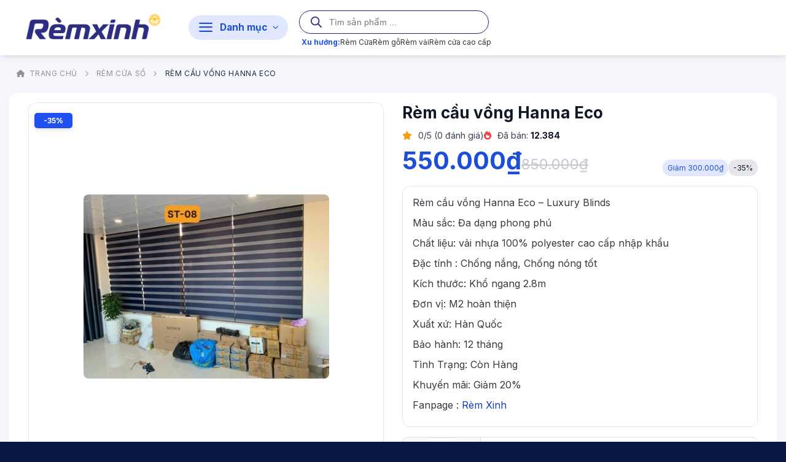

--- FILE ---
content_type: text/html; charset=UTF-8
request_url: https://remxinh.net/rem-cau-vong-hanna-eco/
body_size: 39699
content:
<!DOCTYPE html>
<html lang="vi" prefix="og: https://ogp.me/ns#" class="loading-site no-js">
<head>
	<meta charset="UTF-8" />
	<link rel="profile" href="http://gmpg.org/xfn/11" />
	<link rel="pingback" href="https://remxinh.net/xmlrpc.php" />

	<script>(function(html){html.className = html.className.replace(/\bno-js\b/,'js')})(document.documentElement);</script>
<meta name="viewport" content="width=device-width, initial-scale=1" />
<!-- Tối ưu hóa công cụ tìm kiếm bởi Rank Math - https://rankmath.com/ -->
<title>Rèm Cầu Vồng Hanna Eco, Luxury Blinds Giá Chiết Khấu Cực Cao</title>
<link data-rocket-preload as="style" href="https://fonts.googleapis.com/css?family=Inter%3Aregular%2C700%2Cregular%2C700%7CDancing%20Script%3Aregular%2Cregular&#038;display=swap" rel="preload">
<link href="https://fonts.googleapis.com/css?family=Inter%3Aregular%2C700%2Cregular%2C700%7CDancing%20Script%3Aregular%2Cregular&#038;display=swap" media="print" onload="this.media=&#039;all&#039;" rel="stylesheet">
<noscript><link rel="stylesheet" href="https://fonts.googleapis.com/css?family=Inter%3Aregular%2C700%2Cregular%2C700%7CDancing%20Script%3Aregular%2Cregular&#038;display=swap"></noscript>
<meta name="description" content="Rèm cầu vồng Hanna Eco, Luxury Blinds giá chiết khấu cực cao Màu sắc: Đa dạng phong phú Chất liệu: vải nhựa cao cấp nhập khẩu Chống nắng, Chống nóng tốt"/>
<meta name="robots" content="follow, index"/>
<link rel="canonical" href="https://remxinh.net/rem-cau-vong-hanna-eco/" />
<meta name="keywords" content="Rèm cầu vồng Hanna Eco"/>
<meta property="og:locale" content="vi_VN" />
<meta property="og:type" content="product" />
<meta property="og:title" content="Rèm Cầu Vồng Hanna Eco, Luxury Blinds Giá Chiết Khấu Cực Cao" />
<meta property="og:description" content="Rèm cầu vồng Hanna Eco, Luxury Blinds giá chiết khấu cực cao Màu sắc: Đa dạng phong phú Chất liệu: vải nhựa cao cấp nhập khẩu Chống nắng, Chống nóng tốt" />
<meta property="og:url" content="https://remxinh.net/rem-cau-vong-hanna-eco/" />
<meta property="og:site_name" content="Rèm Xinh" />
<meta property="og:updated_time" content="2025-11-13T18:17:22+07:00" />
<meta property="og:image" content="https://remxinh.net/wp-content/uploads/2023/10/rem-cai-vong-hanna-eco-4.jpg" />
<meta property="og:image:secure_url" content="https://remxinh.net/wp-content/uploads/2023/10/rem-cai-vong-hanna-eco-4.jpg" />
<meta property="og:image:width" content="1276" />
<meta property="og:image:height" content="956" />
<meta property="og:image:alt" content="Rèm cầu vồng Hanna Eco" />
<meta property="og:image:type" content="image/jpeg" />
<meta property="product:price:amount" content="550000" />
<meta property="product:price:currency" content="VND" />
<meta property="product:availability" content="instock" />
<meta name="twitter:card" content="summary_large_image" />
<meta name="twitter:title" content="Rèm Cầu Vồng Hanna Eco, Luxury Blinds Giá Chiết Khấu Cực Cao" />
<meta name="twitter:description" content="Rèm cầu vồng Hanna Eco, Luxury Blinds giá chiết khấu cực cao Màu sắc: Đa dạng phong phú Chất liệu: vải nhựa cao cấp nhập khẩu Chống nắng, Chống nóng tốt" />
<meta name="twitter:image" content="https://remxinh.net/wp-content/uploads/2023/10/rem-cai-vong-hanna-eco-4.jpg" />
<meta name="twitter:label1" content="Giá" />
<meta name="twitter:data1" content="550.000&#8363;" />
<meta name="twitter:label2" content="Tình trạng sẵn có" />
<meta name="twitter:data2" content="Còn hàng" />
<script type="application/ld+json" class="rank-math-schema">{"@context":"https://schema.org","@graph":[{"@type":"Place","@id":"https://remxinh.net/#place","geo":{"@type":"GeoCoordinates","latitude":"20.987910827658784","longitude":" 105.80558575975107"},"hasMap":"https://www.google.com/maps/search/?api=1&amp;query=20.987910827658784, 105.80558575975107","address":{"@type":"PostalAddress","streetAddress":"180 Nguy\u1ec5n Xi\u1ec3n, Ph\u01b0\u1eddng H\u1ea1 \u0110\u00ecnh","addressLocality":"Thanh Xu\u00e2n","addressRegion":"H\u00e0 N\u1ed9i","postalCode":"100000","addressCountry":"Vi\u1ec7t nam"}},{"@type":"Organization","@id":"https://remxinh.net/#organization","name":"C\u00d4NG TY C\u1ed4 PH\u1ea6N TRANG TR\u00cd N\u1ed8I TH\u1ea4T C\u00c1NH DI\u1ec0U V\u00c0NG","url":"https://remxinh.net","email":"info@remxinh.net","address":{"@type":"PostalAddress","streetAddress":"180 Nguy\u1ec5n Xi\u1ec3n, Ph\u01b0\u1eddng H\u1ea1 \u0110\u00ecnh","addressLocality":"Thanh Xu\u00e2n","addressRegion":"H\u00e0 N\u1ed9i","postalCode":"100000","addressCountry":"Vi\u1ec7t nam"},"logo":{"@type":"ImageObject","@id":"https://remxinh.net/#logo","url":"https://remxinh.net/wp-content/uploads/2025/12/logo-rem-xinh.png","contentUrl":"https://remxinh.net/wp-content/uploads/2025/12/logo-rem-xinh.png","caption":"R\u00e8m Xinh","inLanguage":"vi","width":"1190","height":"328"},"contactPoint":[{"@type":"ContactPoint","telephone":"02466749020","contactType":"customer support"}],"location":{"@id":"https://remxinh.net/#place"}},{"@type":"WebSite","@id":"https://remxinh.net/#website","url":"https://remxinh.net","name":"R\u00e8m Xinh","alternateName":"C\u00d4NG TY C\u1ed4 PH\u1ea6N TRANG TR\u00cd N\u1ed8I TH\u1ea4T C\u00c1NH DI\u1ec0U V\u00c0NG","publisher":{"@id":"https://remxinh.net/#organization"},"inLanguage":"vi"},{"@type":"ImageObject","@id":"https://remxinh.net/wp-content/uploads/2023/10/rem-cai-vong-hanna-eco-4.jpg","url":"https://remxinh.net/wp-content/uploads/2023/10/rem-cai-vong-hanna-eco-4.jpg","width":"1276","height":"956","inLanguage":"vi"},{"@type":"BreadcrumbList","@id":"https://remxinh.net/rem-cau-vong-hanna-eco/#breadcrumb","itemListElement":[{"@type":"ListItem","position":"1","item":{"@id":"https://remxinh.net","name":"Home"}},{"@type":"ListItem","position":"2","item":{"@id":"https://remxinh.net/rem-cau-vong/","name":"R\u00e8m c\u1ea7u v\u1ed3ng"}},{"@type":"ListItem","position":"3","item":{"@id":"https://remxinh.net/rem-cau-vong-hanna-eco/","name":"R\u00e8m c\u1ea7u v\u1ed3ng Hanna Eco"}}]},{"@type":"ItemPage","@id":"https://remxinh.net/rem-cau-vong-hanna-eco/#webpage","url":"https://remxinh.net/rem-cau-vong-hanna-eco/","name":"R\u00e8m C\u1ea7u V\u1ed3ng Hanna Eco, Luxury Blinds Gi\u00e1 Chi\u1ebft Kh\u1ea5u C\u1ef1c Cao","datePublished":"2023-10-06T11:23:31+07:00","dateModified":"2025-11-13T18:17:22+07:00","isPartOf":{"@id":"https://remxinh.net/#website"},"primaryImageOfPage":{"@id":"https://remxinh.net/wp-content/uploads/2023/10/rem-cai-vong-hanna-eco-4.jpg"},"inLanguage":"vi","breadcrumb":{"@id":"https://remxinh.net/rem-cau-vong-hanna-eco/#breadcrumb"}},{"@type":"Product","name":"R\u00e8m c\u1ea7u v\u1ed3ng Hanna Eco, Luxury Blinds gi\u00e1 chi\u1ebft kh\u1ea5u c\u1ef1c cao","description":"R\u00e8m c\u1ea7u v\u1ed3ng Hanna Eco, Luxury Blinds gi\u00e1 chi\u1ebft kh\u1ea5u c\u1ef1c cao M\u00e0u s\u1eafc: \u0110a d\u1ea1ng phong ph\u00fa Ch\u1ea5t li\u1ec7u: v\u1ea3i nh\u1ef1a cao c\u1ea5p nh\u1eadp kh\u1ea9u Ch\u1ed1ng n\u1eafng, Ch\u1ed1ng n\u00f3ng t\u1ed1t","sku":"RX_652","category":"R\u00e8m c\u1ea7u v\u1ed3ng","mainEntityOfPage":{"@id":"https://remxinh.net/rem-cau-vong-hanna-eco/#webpage"},"image":[{"@type":"ImageObject","url":"https://remxinh.net/wp-content/uploads/2023/10/rem-cai-vong-hanna-eco-4.jpg","height":"956","width":"1276"},{"@type":"ImageObject","url":"https://remxinh.net/wp-content/uploads/2023/10/rem-cai-vong-hanna-eco-9.jpg","height":"810","width":"1080"},{"@type":"ImageObject","url":"https://remxinh.net/wp-content/uploads/2023/10/rem-cai-vong-hanna-eco-8.jpg","height":"1280","width":"960"},{"@type":"ImageObject","url":"https://remxinh.net/wp-content/uploads/2023/10/rem-cai-vong-hanna-eco-7.jpg","height":"2048","width":"921"},{"@type":"ImageObject","url":"https://remxinh.net/wp-content/uploads/2023/10/rem-cai-vong-hanna-eco-6.jpg","height":"1280","width":"960"},{"@type":"ImageObject","url":"https://remxinh.net/wp-content/uploads/2023/10/rem-cai-vong-hanna-eco-5.jpg","height":"2048","width":"921"},{"@type":"ImageObject","url":"https://remxinh.net/wp-content/uploads/2023/10/rem-cai-vong-hanna-eco-4.jpg","height":"956","width":"1276"},{"@type":"ImageObject","url":"https://remxinh.net/wp-content/uploads/2023/10/rem-cai-vong-hanna-eco-3.jpg","height":"809","width":"1080"},{"@type":"ImageObject","url":"https://remxinh.net/wp-content/uploads/2023/10/rem-cai-vong-hanna-eco-2.jpg","height":"809","width":"1080"},{"@type":"ImageObject","url":"https://remxinh.net/wp-content/uploads/2023/10/rem-cai-vong-hanna-eco-1.jpg","height":"1280","width":"960"}],"offers":{"@type":"Offer","price":"550000","priceCurrency":"VND","priceValidUntil":"2025-12-31","availability":"http://schema.org/InStock","itemCondition":"NewCondition","url":"https://remxinh.net/rem-cau-vong-hanna-eco/","seller":{"@type":"Organization","@id":"https://remxinh.net/","name":"R\u00e8m Xinh","url":"https://remxinh.net","logo":"https://remxinh.net/wp-content/uploads/2025/12/logo-rem-xinh.png"}},"aggregateRating":{"ratingValue":"4","reviewCount":"110"},"mpn":"890","review":{"reviewRating":{"ratingValue":"4.9","bestRating":"5"},"author":{"type":"Organization","name":"Organization"}},"@id":"https://remxinh.net/rem-cau-vong-hanna-eco/#richSnippet"}]}</script>
<!-- /Plugin SEO WordPress Rank Math -->

<link rel='dns-prefetch' href='//cdn.jsdelivr.net' />
<link rel='dns-prefetch' href='//fonts.googleapis.com' />
<link href='https://fonts.gstatic.com' crossorigin rel='preconnect' />
<link rel='prefetch' href='https://remxinh.net/wp-content/themes/flatsome/assets/js/flatsome.js?ver=e1ad26bd5672989785e1' />
<link rel='prefetch' href='https://remxinh.net/wp-content/themes/flatsome/assets/js/chunk.slider.js?ver=3.19.11' />
<link rel='prefetch' href='https://remxinh.net/wp-content/themes/flatsome/assets/js/chunk.popups.js?ver=3.19.11' />
<link rel='prefetch' href='https://remxinh.net/wp-content/themes/flatsome/assets/js/chunk.tooltips.js?ver=3.19.11' />
<link rel='prefetch' href='https://remxinh.net/wp-content/themes/flatsome/assets/js/woocommerce.js?ver=dd6035ce106022a74757' />
<link rel="alternate" title="oNhúng (JSON)" type="application/json+oembed" href="https://remxinh.net/wp-json/oembed/1.0/embed?url=https%3A%2F%2Fremxinh.net%2Frem-cau-vong-hanna-eco%2F" />
<link rel="alternate" title="oNhúng (XML)" type="text/xml+oembed" href="https://remxinh.net/wp-json/oembed/1.0/embed?url=https%3A%2F%2Fremxinh.net%2Frem-cau-vong-hanna-eco%2F&#038;format=xml" />
<style id='wp-img-auto-sizes-contain-inline-css' type='text/css'>
img:is([sizes=auto i],[sizes^="auto," i]){contain-intrinsic-size:3000px 1500px}
/*# sourceURL=wp-img-auto-sizes-contain-inline-css */
</style>
<link data-minify="1" rel='stylesheet' id='magnific-popup-css' href='https://remxinh.net/wp-content/cache/min/1/wp-content/plugins/devvn-woocommerce-reviews/library/magnific-popup/magnific-popup.css?ver=1768371615' type='text/css' media='all' />
<link data-minify="1" rel='stylesheet' id='devvn-reviews-style-css' href='https://remxinh.net/wp-content/cache/min/1/wp-content/plugins/devvn-woocommerce-reviews/css/devvn-woocommerce-reviews.css?ver=1768371615' type='text/css' media='all' />
<link rel='stylesheet' id='photoswipe-css' href='https://remxinh.net/wp-content/plugins/woocommerce/assets/css/photoswipe/photoswipe.min.css?ver=10.2.3' type='text/css' media='all' />
<link rel='stylesheet' id='photoswipe-default-skin-css' href='https://remxinh.net/wp-content/plugins/woocommerce/assets/css/photoswipe/default-skin/default-skin.min.css?ver=10.2.3' type='text/css' media='all' />
<style id='woocommerce-inline-inline-css' type='text/css'>
.woocommerce form .form-row .required { visibility: visible; }
/*# sourceURL=woocommerce-inline-inline-css */
</style>
<link data-minify="1" rel='stylesheet' id='brands-styles-css' href='https://remxinh.net/wp-content/cache/min/1/wp-content/plugins/woocommerce/assets/css/brands.css?ver=1768371453' type='text/css' media='all' />
<link rel='stylesheet' id='dgwt-wcas-style-css' href='https://remxinh.net/wp-content/plugins/ajax-search-for-woocommerce/assets/css/style.min.css?ver=1.31.0' type='text/css' media='all' />
<link data-minify="1" rel='stylesheet' id='slick-css-css' href='https://remxinh.net/wp-content/cache/min/1/wp-content/themes/remxinh/assets/libs/slick/slick.css?ver=1768371453' type='text/css' media='all' />
<link data-minify="1" rel='stylesheet' id='slick-theme-css-css' href='https://remxinh.net/wp-content/cache/min/1/wp-content/themes/remxinh/assets/libs/slick/slick-theme.css?ver=1768371453' type='text/css' media='all' />
<link data-minify="1" rel='stylesheet' id='swiper-css-css' href='https://remxinh.net/wp-content/cache/min/1/wp-content/themes/remxinh/assets/libs/swiper/swiper-bundle.min.css?ver=1768371453' type='text/css' media='all' />
<link data-minify="1" rel='stylesheet' id='fa6-css' href='https://remxinh.net/wp-content/cache/min/1/npm/@fortawesome/fontawesome-free@6.5.2/css/all.min.css?ver=1768371453' type='text/css' media='all' />
<link data-minify="1" rel='stylesheet' id='flatsome-main-css' href='https://remxinh.net/wp-content/cache/min/1/wp-content/themes/flatsome/assets/css/flatsome.css?ver=1768371453' type='text/css' media='all' />
<style id='flatsome-main-inline-css' type='text/css'>
@font-face {
				font-family: "fl-icons";
				font-display: block;
				src: url(https://remxinh.net/wp-content/themes/flatsome/assets/css/icons/fl-icons.eot?v=3.19.11);
				src:
					url(https://remxinh.net/wp-content/themes/flatsome/assets/css/icons/fl-icons.eot#iefix?v=3.19.11) format("embedded-opentype"),
					url(https://remxinh.net/wp-content/themes/flatsome/assets/css/icons/fl-icons.woff2?v=3.19.11) format("woff2"),
					url(https://remxinh.net/wp-content/themes/flatsome/assets/css/icons/fl-icons.ttf?v=3.19.11) format("truetype"),
					url(https://remxinh.net/wp-content/themes/flatsome/assets/css/icons/fl-icons.woff?v=3.19.11) format("woff"),
					url(https://remxinh.net/wp-content/themes/flatsome/assets/css/icons/fl-icons.svg?v=3.19.11#fl-icons) format("svg");
			}
/*# sourceURL=flatsome-main-inline-css */
</style>
<link data-minify="1" rel='stylesheet' id='flatsome-shop-css' href='https://remxinh.net/wp-content/cache/min/1/wp-content/themes/flatsome/assets/css/flatsome-shop.css?ver=1768371453' type='text/css' media='all' />
<link data-minify="1" rel='stylesheet' id='flatsome-style-css' href='https://remxinh.net/wp-content/cache/min/1/wp-content/themes/remxinh/style.css?ver=1768371453' type='text/css' media='all' />

<script type="text/javascript" src="https://remxinh.net/wp-includes/js/jquery/jquery.min.js?ver=3.7.1" id="jquery-core-js"></script>
<script type="text/javascript" src="https://remxinh.net/wp-content/plugins/woocommerce/assets/js/jquery-blockui/jquery.blockUI.min.js?ver=2.7.0-wc.10.2.3" id="jquery-blockui-js" data-wp-strategy="defer"></script>
<script type="text/javascript" id="wc-add-to-cart-js-extra">
/* <![CDATA[ */
var wc_add_to_cart_params = {"ajax_url":"/wp-admin/admin-ajax.php","wc_ajax_url":"/?wc-ajax=%%endpoint%%","i18n_view_cart":"Xem gi\u1ecf h\u00e0ng","cart_url":"https://remxinh.net/cart/","is_cart":"","cart_redirect_after_add":"no"};
//# sourceURL=wc-add-to-cart-js-extra
/* ]]> */
</script>
<script type="text/javascript" src="https://remxinh.net/wp-content/plugins/woocommerce/assets/js/frontend/add-to-cart.min.js?ver=10.2.3" id="wc-add-to-cart-js" defer="defer" data-wp-strategy="defer"></script>
<script type="text/javascript" src="https://remxinh.net/wp-content/plugins/woocommerce/assets/js/photoswipe/photoswipe.min.js?ver=4.1.1-wc.10.2.3" id="photoswipe-js" defer="defer" data-wp-strategy="defer"></script>
<script type="text/javascript" src="https://remxinh.net/wp-content/plugins/woocommerce/assets/js/photoswipe/photoswipe-ui-default.min.js?ver=4.1.1-wc.10.2.3" id="photoswipe-ui-default-js" defer="defer" data-wp-strategy="defer"></script>
<script type="text/javascript" id="wc-single-product-js-extra">
/* <![CDATA[ */
var wc_single_product_params = {"i18n_required_rating_text":"Vui l\u00f2ng ch\u1ecdn m\u1ed9t m\u1ee9c \u0111\u00e1nh gi\u00e1","i18n_rating_options":["1 tr\u00ean 5 sao","2 tr\u00ean 5 sao","3 tr\u00ean 5 sao","4 tr\u00ean 5 sao","5 tr\u00ean 5 sao"],"i18n_product_gallery_trigger_text":"Xem th\u01b0 vi\u1ec7n \u1ea3nh to\u00e0n m\u00e0n h\u00ecnh","review_rating_required":"yes","flexslider":{"rtl":false,"animation":"slide","smoothHeight":true,"directionNav":false,"controlNav":"thumbnails","slideshow":false,"animationSpeed":500,"animationLoop":false,"allowOneSlide":false},"zoom_enabled":"","zoom_options":[],"photoswipe_enabled":"1","photoswipe_options":{"shareEl":false,"closeOnScroll":false,"history":false,"hideAnimationDuration":0,"showAnimationDuration":0},"flexslider_enabled":""};
//# sourceURL=wc-single-product-js-extra
/* ]]> */
</script>
<script type="text/javascript" src="https://remxinh.net/wp-content/plugins/woocommerce/assets/js/frontend/single-product.min.js?ver=10.2.3" id="wc-single-product-js" defer="defer" data-wp-strategy="defer"></script>
<script type="text/javascript" src="https://remxinh.net/wp-content/plugins/woocommerce/assets/js/js-cookie/js.cookie.min.js?ver=2.1.4-wc.10.2.3" id="js-cookie-js" data-wp-strategy="defer"></script>
<link rel="https://api.w.org/" href="https://remxinh.net/wp-json/" /><link rel="alternate" title="JSON" type="application/json" href="https://remxinh.net/wp-json/wp/v2/product/6678" /><link rel="EditURI" type="application/rsd+xml" title="RSD" href="https://remxinh.net/xmlrpc.php?rsd" />
<meta name="generator" content="WordPress 6.9" />
<link rel='shortlink' href='https://remxinh.net/?p=6678' />
<meta name="ti-site-data" content="[base64]" />		<style>
			.dgwt-wcas-ico-magnifier,.dgwt-wcas-ico-magnifier-handler{max-width:20px}.dgwt-wcas-search-wrapp{max-width:600px}.dgwt-wcas-search-wrapp .dgwt-wcas-sf-wrapp input[type=search].dgwt-wcas-search-input,.dgwt-wcas-search-wrapp .dgwt-wcas-sf-wrapp input[type=search].dgwt-wcas-search-input:hover,.dgwt-wcas-search-wrapp .dgwt-wcas-sf-wrapp input[type=search].dgwt-wcas-search-input:focus{border-color:#2d2e80}.dgwt-wcas-search-wrapp .dgwt-wcas-sf-wrapp .dgwt-wcas-search-submit::before{}.dgwt-wcas-search-wrapp .dgwt-wcas-sf-wrapp .dgwt-wcas-search-submit:hover::before,.dgwt-wcas-search-wrapp .dgwt-wcas-sf-wrapp .dgwt-wcas-search-submit:focus::before{}.dgwt-wcas-search-wrapp .dgwt-wcas-sf-wrapp .dgwt-wcas-search-submit,.dgwt-wcas-om-bar .dgwt-wcas-om-return{color:#2d2e80}.dgwt-wcas-search-wrapp .dgwt-wcas-ico-magnifier,.dgwt-wcas-search-wrapp .dgwt-wcas-sf-wrapp .dgwt-wcas-search-submit svg path,.dgwt-wcas-om-bar .dgwt-wcas-om-return svg path{fill:#2d2e80}		</style>
		<script type="application/ld+json">
    {
        "@context": "https://schema.org",
        "@type": "Organization",
        "name": "Rèm Xinh",
        "url": "https://remxinh.net/",
        "logo": "https://remxinh.net/wp-content/uploads/2024/01/rem-xinh-logo.jpg",
        "contactPoint": [
            {
                "@type": "ContactPoint",
                "telephone": "+84846989999",
                "contactType": "customer support",
                "contactOption": "TollFree",
                "areaServed": "VN",
                "availableLanguage": "Vietnamese"
            },
            {
                "@type": "ContactPoint",
                "telephone": "+84846989999",
                "contactType": "sales",
                "contactOption": "TollFree",
                "areaServed": "VN",
                "availableLanguage": "Vietnamese"
            }
        ],
        "sameAs": [
            "https://www.facebook.com/RemXinh/",
            "https://www.tiktok.com/@remxinh.net",
            "https://www.pinterest.com/remxinhlt/",
            "https://www.youtube.com/@Remxinhnet"]
    }
</script>
<!-- Google tag (gtag.js) -->
<script async src="https://www.googletagmanager.com/gtag/js?id=G-KT6D4Q5ND6"></script>
<script>
  window.dataLayer = window.dataLayer || [];
  function gtag(){dataLayer.push(arguments);}
  gtag('js', new Date());

  gtag('config', 'G-KT6D4Q5ND6');
</script>	<noscript><style>.woocommerce-product-gallery{ opacity: 1 !important; }</style></noscript>
	<style type="text/css">.saboxplugin-wrap{-webkit-box-sizing:border-box;-moz-box-sizing:border-box;-ms-box-sizing:border-box;box-sizing:border-box;border:1px solid #eee;width:100%;clear:both;display:block;overflow:hidden;word-wrap:break-word;position:relative}.saboxplugin-wrap .saboxplugin-gravatar{float:left;padding:0 20px 20px 20px}.saboxplugin-wrap .saboxplugin-gravatar img{max-width:100px;height:auto;border-radius:0;}.saboxplugin-wrap .saboxplugin-authorname{font-size:18px;line-height:1;margin:20px 0 0 20px;display:block}.saboxplugin-wrap .saboxplugin-authorname a{text-decoration:none}.saboxplugin-wrap .saboxplugin-authorname a:focus{outline:0}.saboxplugin-wrap .saboxplugin-desc{display:block;margin:5px 20px}.saboxplugin-wrap .saboxplugin-desc a{text-decoration:underline}.saboxplugin-wrap .saboxplugin-desc p{margin:5px 0 12px}.saboxplugin-wrap .saboxplugin-web{margin:0 20px 15px;text-align:left}.saboxplugin-wrap .sab-web-position{text-align:right}.saboxplugin-wrap .saboxplugin-web a{color:#ccc;text-decoration:none}.saboxplugin-wrap .saboxplugin-socials{position:relative;display:block;background:#fcfcfc;padding:5px;border-top:1px solid #eee}.saboxplugin-wrap .saboxplugin-socials a svg{width:20px;height:20px}.saboxplugin-wrap .saboxplugin-socials a svg .st2{fill:#fff; transform-origin:center center;}.saboxplugin-wrap .saboxplugin-socials a svg .st1{fill:rgba(0,0,0,.3)}.saboxplugin-wrap .saboxplugin-socials a:hover{opacity:.8;-webkit-transition:opacity .4s;-moz-transition:opacity .4s;-o-transition:opacity .4s;transition:opacity .4s;box-shadow:none!important;-webkit-box-shadow:none!important}.saboxplugin-wrap .saboxplugin-socials .saboxplugin-icon-color{box-shadow:none;padding:0;border:0;-webkit-transition:opacity .4s;-moz-transition:opacity .4s;-o-transition:opacity .4s;transition:opacity .4s;display:inline-block;color:#fff;font-size:0;text-decoration:inherit;margin:5px;-webkit-border-radius:0;-moz-border-radius:0;-ms-border-radius:0;-o-border-radius:0;border-radius:0;overflow:hidden}.saboxplugin-wrap .saboxplugin-socials .saboxplugin-icon-grey{text-decoration:inherit;box-shadow:none;position:relative;display:-moz-inline-stack;display:inline-block;vertical-align:middle;zoom:1;margin:10px 5px;color:#444;fill:#444}.clearfix:after,.clearfix:before{content:' ';display:table;line-height:0;clear:both}.ie7 .clearfix{zoom:1}.saboxplugin-socials.sabox-colored .saboxplugin-icon-color .sab-twitch{border-color:#38245c}.saboxplugin-socials.sabox-colored .saboxplugin-icon-color .sab-behance{border-color:#003eb0}.saboxplugin-socials.sabox-colored .saboxplugin-icon-color .sab-deviantart{border-color:#036824}.saboxplugin-socials.sabox-colored .saboxplugin-icon-color .sab-digg{border-color:#00327c}.saboxplugin-socials.sabox-colored .saboxplugin-icon-color .sab-dribbble{border-color:#ba1655}.saboxplugin-socials.sabox-colored .saboxplugin-icon-color .sab-facebook{border-color:#1e2e4f}.saboxplugin-socials.sabox-colored .saboxplugin-icon-color .sab-flickr{border-color:#003576}.saboxplugin-socials.sabox-colored .saboxplugin-icon-color .sab-github{border-color:#264874}.saboxplugin-socials.sabox-colored .saboxplugin-icon-color .sab-google{border-color:#0b51c5}.saboxplugin-socials.sabox-colored .saboxplugin-icon-color .sab-html5{border-color:#902e13}.saboxplugin-socials.sabox-colored .saboxplugin-icon-color .sab-instagram{border-color:#1630aa}.saboxplugin-socials.sabox-colored .saboxplugin-icon-color .sab-linkedin{border-color:#00344f}.saboxplugin-socials.sabox-colored .saboxplugin-icon-color .sab-pinterest{border-color:#5b040e}.saboxplugin-socials.sabox-colored .saboxplugin-icon-color .sab-reddit{border-color:#992900}.saboxplugin-socials.sabox-colored .saboxplugin-icon-color .sab-rss{border-color:#a43b0a}.saboxplugin-socials.sabox-colored .saboxplugin-icon-color .sab-sharethis{border-color:#5d8420}.saboxplugin-socials.sabox-colored .saboxplugin-icon-color .sab-soundcloud{border-color:#995200}.saboxplugin-socials.sabox-colored .saboxplugin-icon-color .sab-spotify{border-color:#0f612c}.saboxplugin-socials.sabox-colored .saboxplugin-icon-color .sab-stackoverflow{border-color:#a95009}.saboxplugin-socials.sabox-colored .saboxplugin-icon-color .sab-steam{border-color:#006388}.saboxplugin-socials.sabox-colored .saboxplugin-icon-color .sab-user_email{border-color:#b84e05}.saboxplugin-socials.sabox-colored .saboxplugin-icon-color .sab-tumblr{border-color:#10151b}.saboxplugin-socials.sabox-colored .saboxplugin-icon-color .sab-twitter{border-color:#0967a0}.saboxplugin-socials.sabox-colored .saboxplugin-icon-color .sab-vimeo{border-color:#0d7091}.saboxplugin-socials.sabox-colored .saboxplugin-icon-color .sab-windows{border-color:#003f71}.saboxplugin-socials.sabox-colored .saboxplugin-icon-color .sab-whatsapp{border-color:#003f71}.saboxplugin-socials.sabox-colored .saboxplugin-icon-color .sab-wordpress{border-color:#0f3647}.saboxplugin-socials.sabox-colored .saboxplugin-icon-color .sab-yahoo{border-color:#14002d}.saboxplugin-socials.sabox-colored .saboxplugin-icon-color .sab-youtube{border-color:#900}.saboxplugin-socials.sabox-colored .saboxplugin-icon-color .sab-xing{border-color:#000202}.saboxplugin-socials.sabox-colored .saboxplugin-icon-color .sab-mixcloud{border-color:#2475a0}.saboxplugin-socials.sabox-colored .saboxplugin-icon-color .sab-vk{border-color:#243549}.saboxplugin-socials.sabox-colored .saboxplugin-icon-color .sab-medium{border-color:#00452c}.saboxplugin-socials.sabox-colored .saboxplugin-icon-color .sab-quora{border-color:#420e00}.saboxplugin-socials.sabox-colored .saboxplugin-icon-color .sab-meetup{border-color:#9b181c}.saboxplugin-socials.sabox-colored .saboxplugin-icon-color .sab-goodreads{border-color:#000}.saboxplugin-socials.sabox-colored .saboxplugin-icon-color .sab-snapchat{border-color:#999700}.saboxplugin-socials.sabox-colored .saboxplugin-icon-color .sab-500px{border-color:#00557f}.saboxplugin-socials.sabox-colored .saboxplugin-icon-color .sab-mastodont{border-color:#185886}.sabox-plus-item{margin-bottom:20px}@media screen and (max-width:480px){.saboxplugin-wrap{text-align:center}.saboxplugin-wrap .saboxplugin-gravatar{float:none;padding:20px 0;text-align:center;margin:0 auto;display:block}.saboxplugin-wrap .saboxplugin-gravatar img{float:none;display:inline-block;display:-moz-inline-stack;vertical-align:middle;zoom:1}.saboxplugin-wrap .saboxplugin-desc{margin:0 10px 20px;text-align:center}.saboxplugin-wrap .saboxplugin-authorname{text-align:center;margin:10px 0 20px}}body .saboxplugin-authorname a,body .saboxplugin-authorname a:hover{box-shadow:none;-webkit-box-shadow:none}a.sab-profile-edit{font-size:16px!important;line-height:1!important}.sab-edit-settings a,a.sab-profile-edit{color:#0073aa!important;box-shadow:none!important;-webkit-box-shadow:none!important}.sab-edit-settings{margin-right:15px;position:absolute;right:0;z-index:2;bottom:10px;line-height:20px}.sab-edit-settings i{margin-left:5px}.saboxplugin-socials{line-height:1!important}.rtl .saboxplugin-wrap .saboxplugin-gravatar{float:right}.rtl .saboxplugin-wrap .saboxplugin-authorname{display:flex;align-items:center}.rtl .saboxplugin-wrap .saboxplugin-authorname .sab-profile-edit{margin-right:10px}.rtl .sab-edit-settings{right:auto;left:0}img.sab-custom-avatar{max-width:75px;}.saboxplugin-wrap {margin-top:0px; margin-bottom:0px; padding: 0px 0px }.saboxplugin-wrap .saboxplugin-authorname {font-size:18px; line-height:25px;}.saboxplugin-wrap .saboxplugin-desc p, .saboxplugin-wrap .saboxplugin-desc {font-size:14px !important; line-height:21px !important;}.saboxplugin-wrap .saboxplugin-web {font-size:14px;}.saboxplugin-wrap .saboxplugin-socials a svg {width:18px;height:18px;}</style><link rel="icon" href="https://remxinh.net/wp-content/uploads/2025/09/cropped-FAVICON-32x32.png" sizes="32x32" />
<link rel="icon" href="https://remxinh.net/wp-content/uploads/2025/09/cropped-FAVICON-192x192.png" sizes="192x192" />
<link rel="apple-touch-icon" href="https://remxinh.net/wp-content/uploads/2025/09/cropped-FAVICON-180x180.png" />
<meta name="msapplication-TileImage" content="https://remxinh.net/wp-content/uploads/2025/09/cropped-FAVICON-270x270.png" />
<style id="custom-css" type="text/css">:root {--primary-color: #133ebf;--fs-color-primary: #133ebf;--fs-color-secondary: #071642;--fs-color-success: #343a40;--fs-color-alert: #b20000;--fs-experimental-link-color: #133ebf;--fs-experimental-link-color-hover: #071642;}.tooltipster-base {--tooltip-color: #fff;--tooltip-bg-color: #000;}.off-canvas-right .mfp-content, .off-canvas-left .mfp-content {--drawer-width: 300px;}.off-canvas .mfp-content.off-canvas-cart {--drawer-width: 360px;}.container-width, .full-width .ubermenu-nav, .container, .row{max-width: 1250px}.row.row-collapse{max-width: 1220px}.row.row-small{max-width: 1242.5px}.row.row-large{max-width: 1280px}.sticky-add-to-cart--active, #wrapper,#main,#main.dark{background-color: #f5f7fc}.header-main{height: 90px}#logo img{max-height: 90px}#logo{width:247px;}.header-bottom{min-height: 41px}.header-top{min-height: 30px}.transparent .header-main{height: 90px}.transparent #logo img{max-height: 90px}.has-transparent + .page-title:first-of-type,.has-transparent + #main > .page-title,.has-transparent + #main > div > .page-title,.has-transparent + #main .page-header-wrapper:first-of-type .page-title{padding-top: 170px;}.header.show-on-scroll,.stuck .header-main{height:70px!important}.stuck #logo img{max-height: 70px!important}.search-form{ width: 60%;}.header-bg-color {background-color: #ffffff}.header-bottom {background-color: #ffffff}.header-main .nav > li > a{line-height: 16px }.stuck .header-main .nav > li > a{line-height: 50px }.header-bottom-nav > li > a{line-height: 28px }@media (max-width: 549px) {.header-main{height: 70px}#logo img{max-height: 70px}}.nav-dropdown{font-size:100%}body{color: #343a40}h1,h2,h3,h4,h5,h6,.heading-font{color: #343a40;}body{font-size: 107%;}@media screen and (max-width: 549px){body{font-size: 100%;}}body{font-family: Inter, sans-serif;}body {font-weight: 400;font-style: normal;}.nav > li > a {font-family: Inter, sans-serif;}.mobile-sidebar-levels-2 .nav > li > ul > li > a {font-family: Inter, sans-serif;}.nav > li > a,.mobile-sidebar-levels-2 .nav > li > ul > li > a {font-weight: 700;font-style: normal;}h1,h2,h3,h4,h5,h6,.heading-font, .off-canvas-center .nav-sidebar.nav-vertical > li > a{font-family: Inter, sans-serif;}h1,h2,h3,h4,h5,h6,.heading-font,.banner h1,.banner h2 {font-weight: 700;font-style: normal;}.alt-font{font-family: "Dancing Script", sans-serif;}.alt-font {font-weight: 400!important;font-style: normal!important;}.header:not(.transparent) .header-nav-main.nav > li > a {color: #262b38;}.has-equal-box-heights .box-image {padding-top: 100%;}@media screen and (min-width: 550px){.products .box-vertical .box-image{min-width: 600px!important;width: 600px!important;}}.absolute-footer, html{background-color: #071642}.page-title-small + main .product-container > .row{padding-top:0;}.header-vertical-menu__opener{height: 40px}.header-vertical-menu__opener {width: 162px}.header-vertical-menu__fly-out {width: 200px}.header-vertical-menu__fly-out .nav-vertical-fly-out > li.menu-item > a {height: 42px;}.label-new.menu-item > a:after{content:"Mới";}.label-hot.menu-item > a:after{content:"Nổi bật";}.label-sale.menu-item > a:after{content:"Giảm giá";}.label-popular.menu-item > a:after{content:"Phổ biến";}</style>		<style type="text/css" id="wp-custom-css">
			.header-vertical-menu__opener {
    background-color: #e0e7ff;
    color: #1d4ed8 !important;
    border-radius: 25px;
}
.dgwt-wcas-style-pirx .dgwt-wcas-sf-wrapp input[type=search].dgwt-wcas-search-input {
    border: 1px solid #2D2E80;

}

.row-bao-chi .col {
	padding: 0;
	margin-bottom: 30px;
}

.row-bao-chi img.ux-logo-image.block 
{
	background-color: #fff;
	border-radius: 8px;
}


/* blog post */
.blog-wrapper .large-10 {
	background: #fff;
	padding: 16px;
	border-radius: 8px;
}
.blog-wrapper .row-divided>.col+.col:not(.large-12) {
  border-left: 0px solid #ececec;	
}
.blog-wrapper .is-divider {display: none}

.related-posts .row {
  display: flex;
  flex-wrap: wrap;
  margin-left: -15px;
  margin-right: -15px;
}
.related-posts .col {
  padding: 15px;
  display: flex;
}
.related-post-box {
  background: #fff;
  border-radius: 12px;
  box-shadow: 0 0 10px rgba(0,0,0,0.05);
  overflow: hidden;
  display: flex;
  flex-direction: column;
  height: 100%;
  width: 100%;
  transition: 0.3s ease;
}

.related-post-box:hover {
  transform: translateY(-3px);
  box-shadow: 0 10px 20px rgba(0,0,0,0.08);
}

.related-post-box img {
  width: 100%;
  height: 230px;
  object-fit: cover;
  display: block;
}

.related-post-box .box-content {
  padding: 15px;
  display: flex;
  flex-direction: column;
  flex-grow: 1;
}

.related-post-box .post-title {
  font-size: 16px;
  font-weight: 600;
  margin-bottom: 10px;
  min-height: 48px;
  flex-grow: 1;
}

.related-post-box .post-title a {
  color: #000;
  text-decoration: none;
}

.related-post-box .post-title a:hover {
  color: #d33;
}

.related-post-box .meta {
  color: #777;
  font-size: 14px;
  display: flex;
  gap: 15px;
  margin-top: auto;
}
.saboxplugin-wrap {
    border-radius: 8px;
    background: #E0E7FF;
    box-shadow: 0 3px 6px -4px rgba(0, 0, 0, .16), 0 3px 6px rgba(0, 0, 0, .23);
}
.saboxplugin-wrap .saboxplugin-gravatar img {
    border-radius: 50%;
}

/* Nút & wrap */
.load-more-wrap {
  text-align: center;
  margin: 16px 0 8px;
}
#ux-load-more.button {
  min-width: 220px;
	border-radius: 8px;
}
#ux-load-more.is-disabled {
  opacity: .6;
  pointer-events: none;
}

/* Ghi chú dưới nút */
.load-more-note {
  font-size: 13px;
  opacity: .75;
  margin-top: 8px;
}
/* Hiệu ứng nhẹ khi append item mới */
.products .product.loaded-by-ajax {
  will-change: transform, opacity;
}

/* Ẩn phân trang mặc định (nếu cần) */
.woocommerce-pagination, nav.pagination{ display:none!important; }

/* Hiệu ứng khi append item mới */
.products .product.loaded-by-ajax{ will-change:transform, opacity; }


.trend-keywords {
    display: flex;
    align-items: center;
    flex-wrap: wrap;
    gap: 8px;
    font-size: 12px;
	  padding-left: 8px;
}
.trend-label {
    font-weight: 600;
    color: #1F50F0;
}
.trend-keyword {
    color: #333;
    text-decoration: none;
}
.trend-keyword:hover {
    text-decoration: underline;
    color:#1F50F0;
}
		</style>
			<link rel="icon" href="https://remxinh.net/favicon.ico" type="image/x-icon">
	<link rel="shortcut icon" href="https://remxinh.net/favicon.ico" type="image/x-icon">
	  <style>
    #countdown-container {
      display: none; /* Mặc định ẩn */
      justify-content: left;
      align-items: left;
      font-size: 18px;
      color: #133EBF;
    }
    #countdown {
      font-weight: bold;
    }
    #spacer {
      margin: 0 5px;
    }
  </style>

<link data-minify="1" rel='stylesheet' id='wc-blocks-style-css' href='https://remxinh.net/wp-content/cache/min/1/wp-content/plugins/woocommerce/assets/client/blocks/wc-blocks.css?ver=1768371453' type='text/css' media='all' />
<style id='global-styles-inline-css' type='text/css'>
:root{--wp--preset--aspect-ratio--square: 1;--wp--preset--aspect-ratio--4-3: 4/3;--wp--preset--aspect-ratio--3-4: 3/4;--wp--preset--aspect-ratio--3-2: 3/2;--wp--preset--aspect-ratio--2-3: 2/3;--wp--preset--aspect-ratio--16-9: 16/9;--wp--preset--aspect-ratio--9-16: 9/16;--wp--preset--color--black: #000000;--wp--preset--color--cyan-bluish-gray: #abb8c3;--wp--preset--color--white: #ffffff;--wp--preset--color--pale-pink: #f78da7;--wp--preset--color--vivid-red: #cf2e2e;--wp--preset--color--luminous-vivid-orange: #ff6900;--wp--preset--color--luminous-vivid-amber: #fcb900;--wp--preset--color--light-green-cyan: #7bdcb5;--wp--preset--color--vivid-green-cyan: #00d084;--wp--preset--color--pale-cyan-blue: #8ed1fc;--wp--preset--color--vivid-cyan-blue: #0693e3;--wp--preset--color--vivid-purple: #9b51e0;--wp--preset--color--primary: #133ebf;--wp--preset--color--secondary: #071642;--wp--preset--color--success: #343a40;--wp--preset--color--alert: #b20000;--wp--preset--gradient--vivid-cyan-blue-to-vivid-purple: linear-gradient(135deg,rgb(6,147,227) 0%,rgb(155,81,224) 100%);--wp--preset--gradient--light-green-cyan-to-vivid-green-cyan: linear-gradient(135deg,rgb(122,220,180) 0%,rgb(0,208,130) 100%);--wp--preset--gradient--luminous-vivid-amber-to-luminous-vivid-orange: linear-gradient(135deg,rgb(252,185,0) 0%,rgb(255,105,0) 100%);--wp--preset--gradient--luminous-vivid-orange-to-vivid-red: linear-gradient(135deg,rgb(255,105,0) 0%,rgb(207,46,46) 100%);--wp--preset--gradient--very-light-gray-to-cyan-bluish-gray: linear-gradient(135deg,rgb(238,238,238) 0%,rgb(169,184,195) 100%);--wp--preset--gradient--cool-to-warm-spectrum: linear-gradient(135deg,rgb(74,234,220) 0%,rgb(151,120,209) 20%,rgb(207,42,186) 40%,rgb(238,44,130) 60%,rgb(251,105,98) 80%,rgb(254,248,76) 100%);--wp--preset--gradient--blush-light-purple: linear-gradient(135deg,rgb(255,206,236) 0%,rgb(152,150,240) 100%);--wp--preset--gradient--blush-bordeaux: linear-gradient(135deg,rgb(254,205,165) 0%,rgb(254,45,45) 50%,rgb(107,0,62) 100%);--wp--preset--gradient--luminous-dusk: linear-gradient(135deg,rgb(255,203,112) 0%,rgb(199,81,192) 50%,rgb(65,88,208) 100%);--wp--preset--gradient--pale-ocean: linear-gradient(135deg,rgb(255,245,203) 0%,rgb(182,227,212) 50%,rgb(51,167,181) 100%);--wp--preset--gradient--electric-grass: linear-gradient(135deg,rgb(202,248,128) 0%,rgb(113,206,126) 100%);--wp--preset--gradient--midnight: linear-gradient(135deg,rgb(2,3,129) 0%,rgb(40,116,252) 100%);--wp--preset--font-size--small: 13px;--wp--preset--font-size--medium: 20px;--wp--preset--font-size--large: 36px;--wp--preset--font-size--x-large: 42px;--wp--preset--spacing--20: 0.44rem;--wp--preset--spacing--30: 0.67rem;--wp--preset--spacing--40: 1rem;--wp--preset--spacing--50: 1.5rem;--wp--preset--spacing--60: 2.25rem;--wp--preset--spacing--70: 3.38rem;--wp--preset--spacing--80: 5.06rem;--wp--preset--shadow--natural: 6px 6px 9px rgba(0, 0, 0, 0.2);--wp--preset--shadow--deep: 12px 12px 50px rgba(0, 0, 0, 0.4);--wp--preset--shadow--sharp: 6px 6px 0px rgba(0, 0, 0, 0.2);--wp--preset--shadow--outlined: 6px 6px 0px -3px rgb(255, 255, 255), 6px 6px rgb(0, 0, 0);--wp--preset--shadow--crisp: 6px 6px 0px rgb(0, 0, 0);}:where(body) { margin: 0; }.wp-site-blocks > .alignleft { float: left; margin-right: 2em; }.wp-site-blocks > .alignright { float: right; margin-left: 2em; }.wp-site-blocks > .aligncenter { justify-content: center; margin-left: auto; margin-right: auto; }:where(.is-layout-flex){gap: 0.5em;}:where(.is-layout-grid){gap: 0.5em;}.is-layout-flow > .alignleft{float: left;margin-inline-start: 0;margin-inline-end: 2em;}.is-layout-flow > .alignright{float: right;margin-inline-start: 2em;margin-inline-end: 0;}.is-layout-flow > .aligncenter{margin-left: auto !important;margin-right: auto !important;}.is-layout-constrained > .alignleft{float: left;margin-inline-start: 0;margin-inline-end: 2em;}.is-layout-constrained > .alignright{float: right;margin-inline-start: 2em;margin-inline-end: 0;}.is-layout-constrained > .aligncenter{margin-left: auto !important;margin-right: auto !important;}.is-layout-constrained > :where(:not(.alignleft):not(.alignright):not(.alignfull)){margin-left: auto !important;margin-right: auto !important;}body .is-layout-flex{display: flex;}.is-layout-flex{flex-wrap: wrap;align-items: center;}.is-layout-flex > :is(*, div){margin: 0;}body .is-layout-grid{display: grid;}.is-layout-grid > :is(*, div){margin: 0;}body{padding-top: 0px;padding-right: 0px;padding-bottom: 0px;padding-left: 0px;}a:where(:not(.wp-element-button)){text-decoration: none;}:root :where(.wp-element-button, .wp-block-button__link){background-color: #32373c;border-width: 0;color: #fff;font-family: inherit;font-size: inherit;font-style: inherit;font-weight: inherit;letter-spacing: inherit;line-height: inherit;padding-top: calc(0.667em + 2px);padding-right: calc(1.333em + 2px);padding-bottom: calc(0.667em + 2px);padding-left: calc(1.333em + 2px);text-decoration: none;text-transform: inherit;}.has-black-color{color: var(--wp--preset--color--black) !important;}.has-cyan-bluish-gray-color{color: var(--wp--preset--color--cyan-bluish-gray) !important;}.has-white-color{color: var(--wp--preset--color--white) !important;}.has-pale-pink-color{color: var(--wp--preset--color--pale-pink) !important;}.has-vivid-red-color{color: var(--wp--preset--color--vivid-red) !important;}.has-luminous-vivid-orange-color{color: var(--wp--preset--color--luminous-vivid-orange) !important;}.has-luminous-vivid-amber-color{color: var(--wp--preset--color--luminous-vivid-amber) !important;}.has-light-green-cyan-color{color: var(--wp--preset--color--light-green-cyan) !important;}.has-vivid-green-cyan-color{color: var(--wp--preset--color--vivid-green-cyan) !important;}.has-pale-cyan-blue-color{color: var(--wp--preset--color--pale-cyan-blue) !important;}.has-vivid-cyan-blue-color{color: var(--wp--preset--color--vivid-cyan-blue) !important;}.has-vivid-purple-color{color: var(--wp--preset--color--vivid-purple) !important;}.has-primary-color{color: var(--wp--preset--color--primary) !important;}.has-secondary-color{color: var(--wp--preset--color--secondary) !important;}.has-success-color{color: var(--wp--preset--color--success) !important;}.has-alert-color{color: var(--wp--preset--color--alert) !important;}.has-black-background-color{background-color: var(--wp--preset--color--black) !important;}.has-cyan-bluish-gray-background-color{background-color: var(--wp--preset--color--cyan-bluish-gray) !important;}.has-white-background-color{background-color: var(--wp--preset--color--white) !important;}.has-pale-pink-background-color{background-color: var(--wp--preset--color--pale-pink) !important;}.has-vivid-red-background-color{background-color: var(--wp--preset--color--vivid-red) !important;}.has-luminous-vivid-orange-background-color{background-color: var(--wp--preset--color--luminous-vivid-orange) !important;}.has-luminous-vivid-amber-background-color{background-color: var(--wp--preset--color--luminous-vivid-amber) !important;}.has-light-green-cyan-background-color{background-color: var(--wp--preset--color--light-green-cyan) !important;}.has-vivid-green-cyan-background-color{background-color: var(--wp--preset--color--vivid-green-cyan) !important;}.has-pale-cyan-blue-background-color{background-color: var(--wp--preset--color--pale-cyan-blue) !important;}.has-vivid-cyan-blue-background-color{background-color: var(--wp--preset--color--vivid-cyan-blue) !important;}.has-vivid-purple-background-color{background-color: var(--wp--preset--color--vivid-purple) !important;}.has-primary-background-color{background-color: var(--wp--preset--color--primary) !important;}.has-secondary-background-color{background-color: var(--wp--preset--color--secondary) !important;}.has-success-background-color{background-color: var(--wp--preset--color--success) !important;}.has-alert-background-color{background-color: var(--wp--preset--color--alert) !important;}.has-black-border-color{border-color: var(--wp--preset--color--black) !important;}.has-cyan-bluish-gray-border-color{border-color: var(--wp--preset--color--cyan-bluish-gray) !important;}.has-white-border-color{border-color: var(--wp--preset--color--white) !important;}.has-pale-pink-border-color{border-color: var(--wp--preset--color--pale-pink) !important;}.has-vivid-red-border-color{border-color: var(--wp--preset--color--vivid-red) !important;}.has-luminous-vivid-orange-border-color{border-color: var(--wp--preset--color--luminous-vivid-orange) !important;}.has-luminous-vivid-amber-border-color{border-color: var(--wp--preset--color--luminous-vivid-amber) !important;}.has-light-green-cyan-border-color{border-color: var(--wp--preset--color--light-green-cyan) !important;}.has-vivid-green-cyan-border-color{border-color: var(--wp--preset--color--vivid-green-cyan) !important;}.has-pale-cyan-blue-border-color{border-color: var(--wp--preset--color--pale-cyan-blue) !important;}.has-vivid-cyan-blue-border-color{border-color: var(--wp--preset--color--vivid-cyan-blue) !important;}.has-vivid-purple-border-color{border-color: var(--wp--preset--color--vivid-purple) !important;}.has-primary-border-color{border-color: var(--wp--preset--color--primary) !important;}.has-secondary-border-color{border-color: var(--wp--preset--color--secondary) !important;}.has-success-border-color{border-color: var(--wp--preset--color--success) !important;}.has-alert-border-color{border-color: var(--wp--preset--color--alert) !important;}.has-vivid-cyan-blue-to-vivid-purple-gradient-background{background: var(--wp--preset--gradient--vivid-cyan-blue-to-vivid-purple) !important;}.has-light-green-cyan-to-vivid-green-cyan-gradient-background{background: var(--wp--preset--gradient--light-green-cyan-to-vivid-green-cyan) !important;}.has-luminous-vivid-amber-to-luminous-vivid-orange-gradient-background{background: var(--wp--preset--gradient--luminous-vivid-amber-to-luminous-vivid-orange) !important;}.has-luminous-vivid-orange-to-vivid-red-gradient-background{background: var(--wp--preset--gradient--luminous-vivid-orange-to-vivid-red) !important;}.has-very-light-gray-to-cyan-bluish-gray-gradient-background{background: var(--wp--preset--gradient--very-light-gray-to-cyan-bluish-gray) !important;}.has-cool-to-warm-spectrum-gradient-background{background: var(--wp--preset--gradient--cool-to-warm-spectrum) !important;}.has-blush-light-purple-gradient-background{background: var(--wp--preset--gradient--blush-light-purple) !important;}.has-blush-bordeaux-gradient-background{background: var(--wp--preset--gradient--blush-bordeaux) !important;}.has-luminous-dusk-gradient-background{background: var(--wp--preset--gradient--luminous-dusk) !important;}.has-pale-ocean-gradient-background{background: var(--wp--preset--gradient--pale-ocean) !important;}.has-electric-grass-gradient-background{background: var(--wp--preset--gradient--electric-grass) !important;}.has-midnight-gradient-background{background: var(--wp--preset--gradient--midnight) !important;}.has-small-font-size{font-size: var(--wp--preset--font-size--small) !important;}.has-medium-font-size{font-size: var(--wp--preset--font-size--medium) !important;}.has-large-font-size{font-size: var(--wp--preset--font-size--large) !important;}.has-x-large-font-size{font-size: var(--wp--preset--font-size--x-large) !important;}
/*# sourceURL=global-styles-inline-css */
</style>
<meta name="generator" content="WP Rocket 3.20.1" data-wpr-features="wpr_minify_js wpr_minify_css wpr_preload_links wpr_desktop" /></head>

<body class="wp-singular product-template-default single single-product postid-6678 wp-theme-flatsome wp-child-theme-remxinh theme-flatsome woocommerce woocommerce-page woocommerce-no-js header-shadow lightbox nav-dropdown-has-arrow">


<a class="skip-link screen-reader-text" href="#main">Bỏ qua nội dung</a>

<div data-rocket-location-hash="99bb46786fd5bd31bcd7bdc067ad247a" id="wrapper">

	
	<header data-rocket-location-hash="8cd2ef760cf5956582d03e973259bc0e" id="header" class="header has-sticky sticky-jump">
		<div data-rocket-location-hash="d53b06ca13945ed03e70ba4a94347bcf" class="header-wrapper">
			<div id="top-bar" class="header-top hide-for-sticky nav-dark show-for-medium">
    <div class="flex-row container">
      <div class="flex-col hide-for-medium flex-left">
          <ul class="nav nav-left medium-nav-center nav-small  nav-divided">
                        </ul>
      </div>

      <div class="flex-col hide-for-medium flex-center">
          <ul class="nav nav-center nav-small  nav-divided">
                        </ul>
      </div>

      <div class="flex-col hide-for-medium flex-right">
         <ul class="nav top-bar-nav nav-right nav-small  nav-divided">
                        </ul>
      </div>

            <div class="flex-col show-for-medium flex-grow">
          <ul class="nav nav-center nav-small mobile-nav  nav-divided">
              <li class="html custom html_topbar_left"><section class="topbar" aria-label="Ưu đãi & liên hệ rèm cửa">
  <div class="topbar__inner">
    
    <marquee behavior="scroll" direction="left" scrollamount="6" onmouseover="this.stop()" onmouseout="this.start()">
      
      <div class="topbar__item">
        <i class="fa-solid fa-ruler-combined" aria-hidden="true"></i>
        <span>Tư vấn miễn phí</span>
      </div>

      <a class="topbar__item topbar__item--link" href="tel:0846989999" aria-label="Gọi hotline 084 698 9999">
        <i class="fa-solid fa-phone-volume" aria-hidden="true"></i>
        <span>Hotline: 084 698 9999</span>
      </a>

      <div class="topbar__item">
        <i class="fa-solid fa-certificate" aria-hidden="true"></i>
        <span>Bảo hành lên tới 24 tháng</span>
      </div>

      <span class="divider">|</span>

      <div class="topbar__item">
        <i class="fa-solid fa-ruler-combined" aria-hidden="true"></i>
        <span>Tư vấn miễn phí tại nhà</span>
      </div>

    </marquee>

  </div>
</section>

<style>
/* Gọn nhẹ, không background */
.topbar{ color:#fff; font-size:14px; line-height:1; }
.topbar *{ box-sizing:border-box; }

.topbar__inner{
  max-width:1280px;
  margin:0 auto;
  min-height:34px;
  padding:8px 0; /* Bỏ padding ngang để chữ chạy sát viền */
  /* Đã xóa display: flex cũ vì marquee là block element */
  -webkit-font-smoothing:antialiased;
  -moz-osx-font-smoothing:grayscale;
  overflow: hidden; /* Đảm bảo không bị vỡ khung */
}

/* Style cho các Item bên trong Marquee */
.topbar__item{
  display:inline-flex; align-items:center; gap:8px;
  white-space:nowrap; 
  /* Thêm margin để các mục cách nhau khi chạy */
  margin: 0 40px; 
  vertical-align: middle; /* Căn giữa theo chiều dọc */
}
.topbar__item i{ font-size:14px; }

/* Link hotline */
.topbar__item--link{ color:inherit; text-decoration:none; }
.topbar__item--link:hover{ text-decoration:underline; }
.topbar__item--link:focus-visible{ outline:2px solid #fff; outline-offset:2px; }

/* Dấu gạch ngăn cách (nếu dùng lặp lại) */
.divider { margin: 0 10px; opacity: 0.5; }

/* Tablet & Mobile: 
   Vì dùng marquee nên nó tự chạy trên mọi màn hình. 
   Ta chỉ cần chỉnh font-size nhỏ lại chút cho gọn. 
   Đã xóa các logic flex-wrap/scroll cũ. */

@media (max-width:991px){
  .topbar{ font-size:13px; }
  .topbar__inner{ min-height:32px; }
  /* Giảm khoảng cách giữa các mục trên mobile */
  .topbar__item { margin: 0 20px; } 
}

@media (max-width:575px){
  .topbar{ font-size:12.5px; }
  .topbar__inner{ min-height:30px; }
}
</style></li>          </ul>
      </div>
      
    </div>
</div>
<div id="masthead" class="header-main ">
      <div class="header-inner flex-row container logo-left medium-logo-center" role="navigation">

          <!-- Logo -->
          <div id="logo" class="flex-col logo">
            
<!-- Header logo -->
<a href="https://remxinh.net/" title="Cửa Hàng Rèm Xinh" rel="home">
		<img width="1190" height="328" src="https://remxinh.net/wp-content/uploads/2025/09/Artboard-7@4x-8.png" class="header_logo header-logo" alt="Cửa Hàng Rèm Xinh"/><img  width="1190" height="328" src="https://remxinh.net/wp-content/uploads/2025/09/Artboard-7@4x-8.png" class="header-logo-dark" alt="Cửa Hàng Rèm Xinh"/></a>
          </div>

          <!-- Mobile Left Elements -->
          <div class="flex-col show-for-medium flex-left">
            <ul class="mobile-nav nav nav-left ">
              <li class="nav-icon has-icon">
  		<a href="#" data-open="#main-menu" data-pos="left" data-bg="main-menu-overlay" data-color="" class="is-small" aria-label="Menu" aria-controls="main-menu" aria-expanded="false">

		  <i class="icon-menu" ></i>
		  		</a>
	</li>
            </ul>
          </div>

          <!-- Left Elements -->
          <div class="flex-col hide-for-medium flex-left
            flex-grow">
            <ul class="header-nav header-nav-main nav nav-left  nav-size-xlarge nav-uppercase" >
              
<li class="header-vertical-menu" role="navigation">
	<div class="header-vertical-menu__opener dark">
					<span class="header-vertical-menu__icon">
				<i class="icon-menu" ></i>			</span>
				<span class="header-vertical-menu__title">
						Danh mục		</span>
		<i class="icon-angle-down" ></i>	</div>
	<div class="header-vertical-menu__fly-out">
		<div class="menu-danh-muc-container"><ul id="menu-danh-muc" class="ux-nav-vertical-menu nav-vertical-fly-out"><li id="menu-item-1274" class="menu-item menu-item-type-taxonomy menu-item-object-product_cat current-product-ancestor current-menu-parent current-product-parent menu-item-has-children menu-item-1274 active menu-item-design-default has-dropdown"><a href="https://remxinh.net/rem-cua-so/" class="nav-top-link" aria-expanded="false" aria-haspopup="menu">Rèm cửa sổ<i class="icon-angle-down" ></i></a>
<ul class="sub-menu nav-dropdown nav-dropdown-default">
	<li id="menu-item-11936" class="menu-item menu-item-type-taxonomy menu-item-object-product_cat menu-item-11936"><a href="https://remxinh.net/rem-cua-cao-cap/">Rèm cửa cao cấp</a></li>
	<li id="menu-item-12188" class="menu-item menu-item-type-taxonomy menu-item-object-product_cat menu-item-12188"><a href="https://remxinh.net/rem-cua-phong-khach/">Rèm Cửa Phòng Khách</a></li>
	<li id="menu-item-12189" class="menu-item menu-item-type-taxonomy menu-item-object-product_cat menu-item-12189"><a href="https://remxinh.net/rem-cua-phong-ngu/">Rèm Cửa Phòng Ngủ Chống Nắng</a></li>
</ul>
</li>
<li id="menu-item-38" class="menu-item menu-item-type-taxonomy menu-item-object-product_cat menu-item-38 menu-item-design-default"><a href="https://remxinh.net/rem-go/" class="nav-top-link">Rèm gỗ</a></li>
<li id="menu-item-33" class="menu-item menu-item-type-taxonomy menu-item-object-product_cat menu-item-33 menu-item-design-default"><a href="https://remxinh.net/rem-vai/" class="nav-top-link">Rèm vải</a></li>
<li id="menu-item-3011" class="menu-item menu-item-type-taxonomy menu-item-object-product_cat menu-item-3011 menu-item-design-default"><a href="https://remxinh.net/rem-tu-dong/" class="nav-top-link">Rèm Cửa Cuốn Tự Động</a></li>
<li id="menu-item-40" class="menu-item menu-item-type-taxonomy menu-item-object-product_cat current-product-ancestor current-menu-parent current-product-parent menu-item-40 active menu-item-design-default"><a href="https://remxinh.net/rem-cau-vong/" class="nav-top-link">Rèm cầu vồng</a></li>
<li id="menu-item-9341" class="menu-item menu-item-type-taxonomy menu-item-object-product_cat menu-item-9341 menu-item-design-default"><a href="https://remxinh.net/rem-roman/" class="nav-top-link">Rèm Roman</a></li>
<li id="menu-item-9450" class="menu-item menu-item-type-taxonomy menu-item-object-product_cat menu-item-9450 menu-item-design-default"><a href="https://remxinh.net/rem-cuon/" class="nav-top-link">Rèm cửa sổ cuốn</a></li>
<li id="menu-item-37" class="menu-item menu-item-type-taxonomy menu-item-object-product_cat menu-item-has-children menu-item-37 menu-item-design-default has-dropdown"><a href="https://remxinh.net/rem-van-phong/" class="nav-top-link" aria-expanded="false" aria-haspopup="menu">Rèm văn phòng<i class="icon-angle-down" ></i></a>
<ul class="sub-menu nav-dropdown nav-dropdown-default">
	<li id="menu-item-2055" class="menu-item menu-item-type-taxonomy menu-item-object-product_cat menu-item-2055"><a href="https://remxinh.net/rem-sao-nhom/">Rèm sáo nhôm</a></li>
	<li id="menu-item-6754" class="menu-item menu-item-type-taxonomy menu-item-object-product_cat menu-item-6754"><a href="https://remxinh.net/rem-la-doc/">Rèm Lá Dọc &#8211; Màn Sáo Đứng</a></li>
</ul>
</li>
<li id="menu-item-42" class="menu-item menu-item-type-taxonomy menu-item-object-product_cat menu-item-42 menu-item-design-default"><a href="https://remxinh.net/rem-phong-tam/" class="nav-top-link">Rèm phòng tắm</a></li>
<li id="menu-item-12068" class="menu-item menu-item-type-taxonomy menu-item-object-product_cat menu-item-12068 menu-item-design-default"><a href="https://remxinh.net/rem-soi-spa-rem-tham-my-vien/" class="nav-top-link">Rèm sợi spa</a></li>
<li id="menu-item-12069" class="menu-item menu-item-type-taxonomy menu-item-object-product_cat menu-item-12069 menu-item-design-default"><a href="https://remxinh.net/rem-y-te/" class="nav-top-link">Rèm Y Tế &#8211; Rèm Bệnh Viện</a></li>
<li id="menu-item-12190" class="menu-item menu-item-type-taxonomy menu-item-object-product_cat menu-item-12190 menu-item-design-default"><a href="https://remxinh.net/rem-to-ong/" class="nav-top-link">Rèm Tổ Ong</a></li>
<li id="menu-item-12067" class="menu-item menu-item-type-taxonomy menu-item-object-product_cat menu-item-12067 menu-item-design-default"><a href="https://remxinh.net/phong-hoi-truong-san-khau/" class="nav-top-link">Phông hội trường sân khấu</a></li>
<li id="menu-item-11741" class="menu-item menu-item-type-taxonomy menu-item-object-category menu-item-has-children menu-item-11741 menu-item-design-default has-dropdown"><a href="https://remxinh.net/tin-tuc-bai-viet/" class="nav-top-link" aria-expanded="false" aria-haspopup="menu">Tin tức<i class="icon-angle-down" ></i></a>
<ul class="sub-menu nav-dropdown nav-dropdown-default">
	<li id="menu-item-11935" class="menu-item menu-item-type-taxonomy menu-item-object-category menu-item-11935"><a href="https://remxinh.net/lap-rem/">Lắp rèm</a></li>
	<li id="menu-item-11654" class="menu-item menu-item-type-taxonomy menu-item-object-category menu-item-11654"><a href="https://remxinh.net/cong-trinh/">Công trình</a></li>
	<li id="menu-item-12187" class="menu-item menu-item-type-taxonomy menu-item-object-category menu-item-12187"><a href="https://remxinh.net/tieu-chuan-rem/">Tiêu Chuẩn Rèm</a></li>
</ul>
</li>
<li id="menu-item-11937" class="menu-item menu-item-type-custom menu-item-object-custom menu-item-has-children menu-item-11937 menu-item-design-default has-dropdown"><a href="#" class="nav-top-link" aria-expanded="false" aria-haspopup="menu">Báo giá<i class="icon-angle-down" ></i></a>
<ul class="sub-menu nav-dropdown nav-dropdown-default">
	<li id="menu-item-11938" class="menu-item menu-item-type-post_type menu-item-object-page menu-item-11938"><a href="https://remxinh.net/bao-gia-rem-van-phong/">Báo giá rèm văn phòng</a></li>
	<li id="menu-item-11939" class="menu-item menu-item-type-post_type menu-item-object-page menu-item-11939"><a href="https://remxinh.net/bao-gia-rem-la-doc-van-phong/">Bảng Báo Giá Rèm Lá Dọc</a></li>
	<li id="menu-item-11940" class="menu-item menu-item-type-post_type menu-item-object-page menu-item-11940"><a href="https://remxinh.net/bang-bao-gia-rem-sao-nhom/">Bảng Báo Giá Rèm Sáo Nhôm</a></li>
	<li id="menu-item-11941" class="menu-item menu-item-type-post_type menu-item-object-page menu-item-11941"><a href="https://remxinh.net/bang-bao-gia-rem-sao-go/">Bảng Báo Giá Rèm Sáo Gỗ</a></li>
	<li id="menu-item-11942" class="menu-item menu-item-type-post_type menu-item-object-page menu-item-11942"><a href="https://remxinh.net/bang-bao-gia-rem-cuon-gia-rem-cuon-van-phong-re-nhat-ha-noi/">Bảng báo giá rèm cuốn văn phòng chống nắng</a></li>
</ul>
</li>
</ul></div>	</div>
</li>
<li class="html custom html_topbar_right"><div  class="dgwt-wcas-search-wrapp dgwt-wcas-has-submit woocommerce dgwt-wcas-style-pirx-compact dgwt-wcas-style-pirx js-dgwt-wcas-layout-classic dgwt-wcas-layout-classic js-dgwt-wcas-mobile-overlay-enabled">
		<form class="dgwt-wcas-search-form" role="search" action="https://remxinh.net/" method="get">
		<div class="dgwt-wcas-sf-wrapp">
						<label class="screen-reader-text"
				   for="dgwt-wcas-search-input-1">Tìm kiếm sản phẩm</label>

			<input id="dgwt-wcas-search-input-1"
				   type="search"
				   class="dgwt-wcas-search-input"
				   name="s"
				   value=""
				   placeholder="Tìm sản phẩm ..."
				   autocomplete="off"
							/>
			<div class="dgwt-wcas-preloader"></div>

			<div class="dgwt-wcas-voice-search"></div>

							<button type="submit"
						aria-label="Tìm kiếm"
						class="dgwt-wcas-search-submit">				<svg class="dgwt-wcas-ico-magnifier" xmlns="http://www.w3.org/2000/svg" width="18" height="18" viewBox="0 0 18 18">
					<path  d=" M 16.722523,17.901412 C 16.572585,17.825208 15.36088,16.670476 14.029846,15.33534 L 11.609782,12.907819 11.01926,13.29667 C 8.7613237,14.783493 5.6172703,14.768302 3.332423,13.259528 -0.07366363,11.010358 -1.0146502,6.5989684 1.1898146,3.2148776
						  1.5505179,2.6611594 2.4056498,1.7447266 2.9644271,1.3130497 3.4423015,0.94387379 4.3921825,0.48568469 5.1732652,0.2475835 5.886299,0.03022609 6.1341883,0 7.2037391,0 8.2732897,0 8.521179,0.03022609 9.234213,0.2475835 c 0.781083,0.23810119 1.730962,0.69629029 2.208837,1.0654662
						  0.532501,0.4113763 1.39922,1.3400096 1.760153,1.8858877 1.520655,2.2998531 1.599025,5.3023778 0.199549,7.6451086 -0.208076,0.348322 -0.393306,0.668209 -0.411622,0.710863 -0.01831,0.04265 1.065556,1.18264 2.408603,2.533307 1.343046,1.350666 2.486621,2.574792 2.541278,2.720279 0.282475,0.7519
						  -0.503089,1.456506 -1.218488,1.092917 z M 8.4027892,12.475062 C 9.434946,12.25579 10.131043,11.855461 10.99416,10.984753 11.554519,10.419467 11.842507,10.042366 12.062078,9.5863882 12.794223,8.0659672 12.793657,6.2652398 12.060578,4.756293 11.680383,3.9737304 10.453587,2.7178427
						  9.730569,2.3710306 8.6921295,1.8729196 8.3992147,1.807606 7.2037567,1.807606 6.0082984,1.807606 5.7153841,1.87292 4.6769446,2.3710306 3.9539263,2.7178427 2.7271301,3.9737304 2.3469352,4.756293 1.6138384,6.2652398 1.6132726,8.0659672 2.3454252,9.5863882 c 0.4167354,0.8654208 1.5978784,2.0575608
						  2.4443766,2.4671358 1.0971012,0.530827 2.3890403,0.681561 3.6130134,0.421538 z
					"/>
				</svg>
				</button>
			
			<input type="hidden" name="post_type" value="product"/>
			<input type="hidden" name="dgwt_wcas" value="1"/>

			
					</div>
	</form>
</div>

<div class="trend-keywords"><span class="trend-label">Xu hướng:</span> <a href="https://remxinh.net/rem-cua-so/" class="trend-keyword">Rèm Cửa</a> <a href="https://remxinh.net/rem-go/" class="trend-keyword">Rèm gỗ</a> <a href="https://remxinh.net/rem-vai/" class="trend-keyword">Rèm vải</a> <a href="https://remxinh.net/rem-cua-cao-cap/" class="trend-keyword">Rèm cửa cao cấp</a> </div></li>            </ul>
          </div>

          <!-- Right Elements -->
          <div class="flex-col hide-for-medium flex-right">
            <ul class="header-nav header-nav-main nav nav-right  nav-size-xlarge nav-uppercase">
                          </ul>
          </div>

          <!-- Mobile Right Elements -->
          <div class="flex-col show-for-medium flex-right">
            <ul class="mobile-nav nav nav-right ">
                          </ul>
          </div>

      </div>

      </div>
<div id="wide-nav" class="header-bottom wide-nav nav-dark show-for-medium">
    <div class="flex-row container">

            
            
            
                          <div class="flex-col show-for-medium flex-grow">
                  <ul class="nav header-bottom-nav nav-center mobile-nav  nav-divided nav-size-medium nav-spacing-xlarge nav-uppercase">
                      <li class="html custom html_topbar_right"><div  class="dgwt-wcas-search-wrapp dgwt-wcas-has-submit woocommerce dgwt-wcas-style-pirx-compact dgwt-wcas-style-pirx js-dgwt-wcas-layout-classic dgwt-wcas-layout-classic js-dgwt-wcas-mobile-overlay-enabled">
		<form class="dgwt-wcas-search-form" role="search" action="https://remxinh.net/" method="get">
		<div class="dgwt-wcas-sf-wrapp">
						<label class="screen-reader-text"
				   for="dgwt-wcas-search-input-2">Tìm kiếm sản phẩm</label>

			<input id="dgwt-wcas-search-input-2"
				   type="search"
				   class="dgwt-wcas-search-input"
				   name="s"
				   value=""
				   placeholder="Tìm sản phẩm ..."
				   autocomplete="off"
							/>
			<div class="dgwt-wcas-preloader"></div>

			<div class="dgwt-wcas-voice-search"></div>

							<button type="submit"
						aria-label="Tìm kiếm"
						class="dgwt-wcas-search-submit">				<svg class="dgwt-wcas-ico-magnifier" xmlns="http://www.w3.org/2000/svg" width="18" height="18" viewBox="0 0 18 18">
					<path  d=" M 16.722523,17.901412 C 16.572585,17.825208 15.36088,16.670476 14.029846,15.33534 L 11.609782,12.907819 11.01926,13.29667 C 8.7613237,14.783493 5.6172703,14.768302 3.332423,13.259528 -0.07366363,11.010358 -1.0146502,6.5989684 1.1898146,3.2148776
						  1.5505179,2.6611594 2.4056498,1.7447266 2.9644271,1.3130497 3.4423015,0.94387379 4.3921825,0.48568469 5.1732652,0.2475835 5.886299,0.03022609 6.1341883,0 7.2037391,0 8.2732897,0 8.521179,0.03022609 9.234213,0.2475835 c 0.781083,0.23810119 1.730962,0.69629029 2.208837,1.0654662
						  0.532501,0.4113763 1.39922,1.3400096 1.760153,1.8858877 1.520655,2.2998531 1.599025,5.3023778 0.199549,7.6451086 -0.208076,0.348322 -0.393306,0.668209 -0.411622,0.710863 -0.01831,0.04265 1.065556,1.18264 2.408603,2.533307 1.343046,1.350666 2.486621,2.574792 2.541278,2.720279 0.282475,0.7519
						  -0.503089,1.456506 -1.218488,1.092917 z M 8.4027892,12.475062 C 9.434946,12.25579 10.131043,11.855461 10.99416,10.984753 11.554519,10.419467 11.842507,10.042366 12.062078,9.5863882 12.794223,8.0659672 12.793657,6.2652398 12.060578,4.756293 11.680383,3.9737304 10.453587,2.7178427
						  9.730569,2.3710306 8.6921295,1.8729196 8.3992147,1.807606 7.2037567,1.807606 6.0082984,1.807606 5.7153841,1.87292 4.6769446,2.3710306 3.9539263,2.7178427 2.7271301,3.9737304 2.3469352,4.756293 1.6138384,6.2652398 1.6132726,8.0659672 2.3454252,9.5863882 c 0.4167354,0.8654208 1.5978784,2.0575608
						  2.4443766,2.4671358 1.0971012,0.530827 2.3890403,0.681561 3.6130134,0.421538 z
					"/>
				</svg>
				</button>
			
			<input type="hidden" name="post_type" value="product"/>
			<input type="hidden" name="dgwt_wcas" value="1"/>

			
					</div>
	</form>
</div>

<div class="trend-keywords"><span class="trend-label">Xu hướng:</span> <a href="https://remxinh.net/rem-cua-so/" class="trend-keyword">Rèm Cửa</a> <a href="https://remxinh.net/rem-go/" class="trend-keyword">Rèm gỗ</a> <a href="https://remxinh.net/rem-vai/" class="trend-keyword">Rèm vải</a> <a href="https://remxinh.net/rem-cua-cao-cap/" class="trend-keyword">Rèm cửa cao cấp</a> </div></li>                  </ul>
              </div>
            
    </div>
</div>

<div class="header-bg-container fill"><div class="header-bg-image fill"></div><div class="header-bg-color fill"></div></div>		</div>
	</header>

	
	<main data-rocket-location-hash="bd73b599510e3c4ba22a673838291c53" id="main" class="">

	<div data-rocket-location-hash="e5161675e831748cc921dd5b3d2532b2" class="shop-container">

		
			<div class="container">
	<div data-rocket-location-hash="439b33ee63f463413f8ed998bfc6ca72" class="woocommerce-notices-wrapper"></div></div>
<div id="product-6678" class="product type-product post-6678 status-publish first instock product_cat-rem-cau-vong product_cat-rem-cua-so has-post-thumbnail sale shipping-taxable purchasable product-type-simple">

	<div class="custom-product-page ux-layout-10158 ux-layout-scope-global">

		<div class="row row-br"  id="row-1091272566">


	<div id="col-1278632066" class="col col-br small-12 large-12"  >
				<div class="col-inner"  >
			
			

<div class="product-breadcrumb"><nav class="woocommerce-breadcrumb breadcrumbs "><a class="sr-bc-link" href="https://remxinh.net"><i class="fa-solid fa-house sr-bc-home" aria-hidden="true"></i>Trang chủ</a> <span class="divider"><i class="fa-solid fa-angle-right sr-bc-sep" aria-hidden="true"></i></span> <a class="sr-bc-link" href="https://remxinh.net/rem-cua-so/">Rèm cửa sổ</a> <span class="divider"><i class="fa-solid fa-angle-right sr-bc-sep" aria-hidden="true"></i></span> <span class="sr-bc-current">Rèm cầu vồng Hanna Eco</span></nav></div>


		</div>
					</div>

	

</div>
<div class="row row-pr"  id="row-2049309657">


	<div id="col-1493210758" class="col col-pr-left medium-6 small-12 large-6"  >
		<div class="is-sticky-column"><div class="is-sticky-column__inner">		<div class="col-inner"  >
			
			


<div class="product-images relative mb-half has-hover woocommerce-product-gallery woocommerce-product-gallery--with-images woocommerce-product-gallery--columns-4 images" data-columns="4">

  <div class="badge-container is-larger absolute left top z-1">
<div class="callout badge badge-square"><div class="badge-inner secondary on-sale"><span class="onsale">-35%</span></div></div>
</div>

  <div class="image-tools absolute top show-on-hover right z-3">
      </div>

  <div class="woocommerce-product-gallery__wrapper product-gallery-slider slider slider-nav-small mb-half has-image-zoom"
        data-flickity-options='{
                "cellAlign": "center",
                "wrapAround": true,
                "autoPlay": false,
                "prevNextButtons":true,
                "adaptiveHeight": true,
                "imagesLoaded": true,
                "lazyLoad": 1,
                "dragThreshold" : 15,
                "pageDots": false,
                "rightToLeft": false       }'>
    <div data-thumb="https://remxinh.net/wp-content/uploads/2023/10/rem-cai-vong-hanna-eco-4-100x100.jpg" data-thumb-alt="Rèm cầu vồng Hanna Eco" data-thumb-srcset="https://remxinh.net/wp-content/uploads/2023/10/rem-cai-vong-hanna-eco-4-100x100.jpg 100w, https://remxinh.net/wp-content/uploads/2023/10/rem-cai-vong-hanna-eco-4-600x600.jpg 600w"  data-thumb-sizes="(max-width: 100px) 100vw, 100px" class="woocommerce-product-gallery__image slide first"><a href="https://remxinh.net/wp-content/uploads/2023/10/rem-cai-vong-hanna-eco-4.jpg"><img width="400" height="300" src="https://remxinh.net/wp-content/uploads/2023/10/rem-cai-vong-hanna-eco-4-400x300.jpg" class="wp-post-image ux-skip-lazy" alt="Rèm cầu vồng Hanna Eco" data-caption="" data-src="https://remxinh.net/wp-content/uploads/2023/10/rem-cai-vong-hanna-eco-4.jpg" data-large_image="https://remxinh.net/wp-content/uploads/2023/10/rem-cai-vong-hanna-eco-4.jpg" data-large_image_width="1276" data-large_image_height="956" decoding="async" fetchpriority="high" srcset="https://remxinh.net/wp-content/uploads/2023/10/rem-cai-vong-hanna-eco-4-400x300.jpg 400w, https://remxinh.net/wp-content/uploads/2023/10/rem-cai-vong-hanna-eco-4-64x48.jpg 64w, https://remxinh.net/wp-content/uploads/2023/10/rem-cai-vong-hanna-eco-4.jpg 1276w" sizes="(max-width: 400px) 100vw, 400px" title="Rèm cầu vồng Hanna Eco" /></a></div><div data-thumb="https://remxinh.net/wp-content/uploads/2023/10/rem-cai-vong-hanna-eco-9-100x100.jpg" data-thumb-alt="Rèm cầu vồng Hanna Eco - Ảnh 2" data-thumb-srcset="https://remxinh.net/wp-content/uploads/2023/10/rem-cai-vong-hanna-eco-9-100x100.jpg 100w, https://remxinh.net/wp-content/uploads/2023/10/rem-cai-vong-hanna-eco-9-600x600.jpg 600w"  data-thumb-sizes="(max-width: 100px) 100vw, 100px" class="woocommerce-product-gallery__image slide"><a href="https://remxinh.net/wp-content/uploads/2023/10/rem-cai-vong-hanna-eco-9.jpg"><img width="400" height="300" src="https://remxinh.net/wp-content/uploads/2023/10/rem-cai-vong-hanna-eco-9-400x300.jpg" class="" alt="Rèm cầu vồng Hanna Eco" data-caption="" data-src="https://remxinh.net/wp-content/uploads/2023/10/rem-cai-vong-hanna-eco-9.jpg" data-large_image="https://remxinh.net/wp-content/uploads/2023/10/rem-cai-vong-hanna-eco-9.jpg" data-large_image_width="1080" data-large_image_height="810" decoding="async" srcset="https://remxinh.net/wp-content/uploads/2023/10/rem-cai-vong-hanna-eco-9-400x300.jpg 400w, https://remxinh.net/wp-content/uploads/2023/10/rem-cai-vong-hanna-eco-9-64x48.jpg 64w, https://remxinh.net/wp-content/uploads/2023/10/rem-cai-vong-hanna-eco-9.jpg 1080w" sizes="(max-width: 400px) 100vw, 400px" title="Rèm cầu vồng Hanna Eco" /></a></div><div data-thumb="https://remxinh.net/wp-content/uploads/2023/10/rem-cai-vong-hanna-eco-8-100x100.jpg" data-thumb-alt="Rèm cầu vồng Hanna Eco - Ảnh 3" data-thumb-srcset="https://remxinh.net/wp-content/uploads/2023/10/rem-cai-vong-hanna-eco-8-100x100.jpg 100w, https://remxinh.net/wp-content/uploads/2023/10/rem-cai-vong-hanna-eco-8-600x600.jpg 600w"  data-thumb-sizes="(max-width: 100px) 100vw, 100px" class="woocommerce-product-gallery__image slide"><a href="https://remxinh.net/wp-content/uploads/2023/10/rem-cai-vong-hanna-eco-8.jpg"><img width="400" height="533" src="https://remxinh.net/wp-content/uploads/2023/10/rem-cai-vong-hanna-eco-8-400x533.jpg" class="" alt="Rèm cầu vồng Hanna Eco" data-caption="" data-src="https://remxinh.net/wp-content/uploads/2023/10/rem-cai-vong-hanna-eco-8.jpg" data-large_image="https://remxinh.net/wp-content/uploads/2023/10/rem-cai-vong-hanna-eco-8.jpg" data-large_image_width="960" data-large_image_height="1280" decoding="async" srcset="https://remxinh.net/wp-content/uploads/2023/10/rem-cai-vong-hanna-eco-8-400x533.jpg 400w, https://remxinh.net/wp-content/uploads/2023/10/rem-cai-vong-hanna-eco-8-64x85.jpg 64w, https://remxinh.net/wp-content/uploads/2023/10/rem-cai-vong-hanna-eco-8.jpg 960w" sizes="(max-width: 400px) 100vw, 400px" title="Rèm cầu vồng Hanna Eco" /></a></div><div data-thumb="https://remxinh.net/wp-content/uploads/2023/10/rem-cai-vong-hanna-eco-7-100x100.jpg" data-thumb-alt="Rèm cầu vồng Hanna Eco - Ảnh 4" data-thumb-srcset="https://remxinh.net/wp-content/uploads/2023/10/rem-cai-vong-hanna-eco-7-100x100.jpg 100w, https://remxinh.net/wp-content/uploads/2023/10/rem-cai-vong-hanna-eco-7-600x600.jpg 600w"  data-thumb-sizes="(max-width: 100px) 100vw, 100px" class="woocommerce-product-gallery__image slide"><a href="https://remxinh.net/wp-content/uploads/2023/10/rem-cai-vong-hanna-eco-7.jpg"><img width="400" height="889" src="https://remxinh.net/wp-content/uploads/2023/10/rem-cai-vong-hanna-eco-7-400x889.jpg" class="" alt="Rèm cầu vồng Hanna Eco" data-caption="" data-src="https://remxinh.net/wp-content/uploads/2023/10/rem-cai-vong-hanna-eco-7.jpg" data-large_image="https://remxinh.net/wp-content/uploads/2023/10/rem-cai-vong-hanna-eco-7.jpg" data-large_image_width="921" data-large_image_height="2048" decoding="async" loading="lazy" srcset="https://remxinh.net/wp-content/uploads/2023/10/rem-cai-vong-hanna-eco-7-400x889.jpg 400w, https://remxinh.net/wp-content/uploads/2023/10/rem-cai-vong-hanna-eco-7-64x142.jpg 64w, https://remxinh.net/wp-content/uploads/2023/10/rem-cai-vong-hanna-eco-7.jpg 921w" sizes="auto, (max-width: 400px) 100vw, 400px" title="Rèm cầu vồng Hanna Eco" /></a></div><div data-thumb="https://remxinh.net/wp-content/uploads/2023/10/rem-cai-vong-hanna-eco-6-100x100.jpg" data-thumb-alt="Rèm cầu vồng Hanna Eco - Ảnh 5" data-thumb-srcset="https://remxinh.net/wp-content/uploads/2023/10/rem-cai-vong-hanna-eco-6-100x100.jpg 100w, https://remxinh.net/wp-content/uploads/2023/10/rem-cai-vong-hanna-eco-6-600x600.jpg 600w"  data-thumb-sizes="(max-width: 100px) 100vw, 100px" class="woocommerce-product-gallery__image slide"><a href="https://remxinh.net/wp-content/uploads/2023/10/rem-cai-vong-hanna-eco-6.jpg"><img width="400" height="533" src="https://remxinh.net/wp-content/uploads/2023/10/rem-cai-vong-hanna-eco-6-400x533.jpg" class="" alt="Rèm cầu vồng Hanna Eco" data-caption="" data-src="https://remxinh.net/wp-content/uploads/2023/10/rem-cai-vong-hanna-eco-6.jpg" data-large_image="https://remxinh.net/wp-content/uploads/2023/10/rem-cai-vong-hanna-eco-6.jpg" data-large_image_width="960" data-large_image_height="1280" decoding="async" loading="lazy" srcset="https://remxinh.net/wp-content/uploads/2023/10/rem-cai-vong-hanna-eco-6-400x533.jpg 400w, https://remxinh.net/wp-content/uploads/2023/10/rem-cai-vong-hanna-eco-6-64x85.jpg 64w, https://remxinh.net/wp-content/uploads/2023/10/rem-cai-vong-hanna-eco-6.jpg 960w" sizes="auto, (max-width: 400px) 100vw, 400px" title="Rèm cầu vồng Hanna Eco" /></a></div><div data-thumb="https://remxinh.net/wp-content/uploads/2023/10/rem-cai-vong-hanna-eco-5-100x100.jpg" data-thumb-alt="Rèm cầu vồng Hanna Eco - Ảnh 6" data-thumb-srcset="https://remxinh.net/wp-content/uploads/2023/10/rem-cai-vong-hanna-eco-5-100x100.jpg 100w, https://remxinh.net/wp-content/uploads/2023/10/rem-cai-vong-hanna-eco-5-600x600.jpg 600w"  data-thumb-sizes="(max-width: 100px) 100vw, 100px" class="woocommerce-product-gallery__image slide"><a href="https://remxinh.net/wp-content/uploads/2023/10/rem-cai-vong-hanna-eco-5.jpg"><img width="400" height="889" src="https://remxinh.net/wp-content/uploads/2023/10/rem-cai-vong-hanna-eco-5-400x889.jpg" class="" alt="Rèm cầu vồng Hanna Eco" data-caption="" data-src="https://remxinh.net/wp-content/uploads/2023/10/rem-cai-vong-hanna-eco-5.jpg" data-large_image="https://remxinh.net/wp-content/uploads/2023/10/rem-cai-vong-hanna-eco-5.jpg" data-large_image_width="921" data-large_image_height="2048" decoding="async" loading="lazy" srcset="https://remxinh.net/wp-content/uploads/2023/10/rem-cai-vong-hanna-eco-5-400x889.jpg 400w, https://remxinh.net/wp-content/uploads/2023/10/rem-cai-vong-hanna-eco-5-64x142.jpg 64w, https://remxinh.net/wp-content/uploads/2023/10/rem-cai-vong-hanna-eco-5.jpg 921w" sizes="auto, (max-width: 400px) 100vw, 400px" title="Rèm cầu vồng Hanna Eco" /></a></div><div data-thumb="https://remxinh.net/wp-content/uploads/2023/10/rem-cai-vong-hanna-eco-4-100x100.jpg" data-thumb-alt="Rèm cầu vồng Hanna Eco - Ảnh 7" data-thumb-srcset="https://remxinh.net/wp-content/uploads/2023/10/rem-cai-vong-hanna-eco-4-100x100.jpg 100w, https://remxinh.net/wp-content/uploads/2023/10/rem-cai-vong-hanna-eco-4-600x600.jpg 600w"  data-thumb-sizes="(max-width: 100px) 100vw, 100px" class="woocommerce-product-gallery__image slide"><a href="https://remxinh.net/wp-content/uploads/2023/10/rem-cai-vong-hanna-eco-4.jpg"><img width="400" height="300" src="https://remxinh.net/wp-content/uploads/2023/10/rem-cai-vong-hanna-eco-4-400x300.jpg" class="" alt="Rèm cầu vồng Hanna Eco" data-caption="" data-src="https://remxinh.net/wp-content/uploads/2023/10/rem-cai-vong-hanna-eco-4.jpg" data-large_image="https://remxinh.net/wp-content/uploads/2023/10/rem-cai-vong-hanna-eco-4.jpg" data-large_image_width="1276" data-large_image_height="956" decoding="async" loading="lazy" srcset="https://remxinh.net/wp-content/uploads/2023/10/rem-cai-vong-hanna-eco-4-400x300.jpg 400w, https://remxinh.net/wp-content/uploads/2023/10/rem-cai-vong-hanna-eco-4-64x48.jpg 64w, https://remxinh.net/wp-content/uploads/2023/10/rem-cai-vong-hanna-eco-4.jpg 1276w" sizes="auto, (max-width: 400px) 100vw, 400px" title="Rèm cầu vồng Hanna Eco" /></a></div><div data-thumb="https://remxinh.net/wp-content/uploads/2023/10/rem-cai-vong-hanna-eco-3-100x100.jpg" data-thumb-alt="Rèm cầu vồng Hanna Eco - Ảnh 8" data-thumb-srcset="https://remxinh.net/wp-content/uploads/2023/10/rem-cai-vong-hanna-eco-3-100x100.jpg 100w, https://remxinh.net/wp-content/uploads/2023/10/rem-cai-vong-hanna-eco-3-600x600.jpg 600w"  data-thumb-sizes="(max-width: 100px) 100vw, 100px" class="woocommerce-product-gallery__image slide"><a href="https://remxinh.net/wp-content/uploads/2023/10/rem-cai-vong-hanna-eco-3.jpg"><img width="400" height="300" src="https://remxinh.net/wp-content/uploads/2023/10/rem-cai-vong-hanna-eco-3-400x300.jpg" class="" alt="Rèm cầu vồng Hanna Eco" data-caption="" data-src="https://remxinh.net/wp-content/uploads/2023/10/rem-cai-vong-hanna-eco-3.jpg" data-large_image="https://remxinh.net/wp-content/uploads/2023/10/rem-cai-vong-hanna-eco-3.jpg" data-large_image_width="1080" data-large_image_height="809" decoding="async" loading="lazy" srcset="https://remxinh.net/wp-content/uploads/2023/10/rem-cai-vong-hanna-eco-3-400x300.jpg 400w, https://remxinh.net/wp-content/uploads/2023/10/rem-cai-vong-hanna-eco-3-64x48.jpg 64w, https://remxinh.net/wp-content/uploads/2023/10/rem-cai-vong-hanna-eco-3.jpg 1080w" sizes="auto, (max-width: 400px) 100vw, 400px" title="Rèm cầu vồng Hanna Eco" /></a></div><div data-thumb="https://remxinh.net/wp-content/uploads/2023/10/rem-cai-vong-hanna-eco-2-100x100.jpg" data-thumb-alt="Rèm cầu vồng Hanna Eco - Ảnh 9" data-thumb-srcset="https://remxinh.net/wp-content/uploads/2023/10/rem-cai-vong-hanna-eco-2-100x100.jpg 100w, https://remxinh.net/wp-content/uploads/2023/10/rem-cai-vong-hanna-eco-2-600x600.jpg 600w"  data-thumb-sizes="(max-width: 100px) 100vw, 100px" class="woocommerce-product-gallery__image slide"><a href="https://remxinh.net/wp-content/uploads/2023/10/rem-cai-vong-hanna-eco-2.jpg"><img width="400" height="300" src="https://remxinh.net/wp-content/uploads/2023/10/rem-cai-vong-hanna-eco-2-400x300.jpg" class="" alt="Rèm cầu vồng Hanna Eco" data-caption="" data-src="https://remxinh.net/wp-content/uploads/2023/10/rem-cai-vong-hanna-eco-2.jpg" data-large_image="https://remxinh.net/wp-content/uploads/2023/10/rem-cai-vong-hanna-eco-2.jpg" data-large_image_width="1080" data-large_image_height="809" decoding="async" loading="lazy" srcset="https://remxinh.net/wp-content/uploads/2023/10/rem-cai-vong-hanna-eco-2-400x300.jpg 400w, https://remxinh.net/wp-content/uploads/2023/10/rem-cai-vong-hanna-eco-2-64x48.jpg 64w, https://remxinh.net/wp-content/uploads/2023/10/rem-cai-vong-hanna-eco-2.jpg 1080w" sizes="auto, (max-width: 400px) 100vw, 400px" title="Rèm cầu vồng Hanna Eco" /></a></div><div data-thumb="https://remxinh.net/wp-content/uploads/2023/10/rem-cai-vong-hanna-eco-1-100x100.jpg" data-thumb-alt="Rèm cầu vồng Hanna Eco - Ảnh 10" data-thumb-srcset="https://remxinh.net/wp-content/uploads/2023/10/rem-cai-vong-hanna-eco-1-100x100.jpg 100w, https://remxinh.net/wp-content/uploads/2023/10/rem-cai-vong-hanna-eco-1-600x600.jpg 600w"  data-thumb-sizes="(max-width: 100px) 100vw, 100px" class="woocommerce-product-gallery__image slide"><a href="https://remxinh.net/wp-content/uploads/2023/10/rem-cai-vong-hanna-eco-1.jpg"><img width="400" height="533" src="https://remxinh.net/wp-content/uploads/2023/10/rem-cai-vong-hanna-eco-1-400x533.jpg" class="" alt="Rèm cầu vồng Hanna Eco" data-caption="" data-src="https://remxinh.net/wp-content/uploads/2023/10/rem-cai-vong-hanna-eco-1.jpg" data-large_image="https://remxinh.net/wp-content/uploads/2023/10/rem-cai-vong-hanna-eco-1.jpg" data-large_image_width="960" data-large_image_height="1280" decoding="async" loading="lazy" srcset="https://remxinh.net/wp-content/uploads/2023/10/rem-cai-vong-hanna-eco-1-400x533.jpg 400w, https://remxinh.net/wp-content/uploads/2023/10/rem-cai-vong-hanna-eco-1-64x85.jpg 64w, https://remxinh.net/wp-content/uploads/2023/10/rem-cai-vong-hanna-eco-1.jpg 960w" sizes="auto, (max-width: 400px) 100vw, 400px" title="Rèm cầu vồng Hanna Eco" /></a></div>  </div>

  <div class="image-tools absolute bottom left z-3">
        <a href="#product-zoom" class="zoom-button button is-outline circle icon tooltip hide-for-small" title="Phóng to">
      <i class="icon-expand" ></i>    </a>
   </div>
</div>

	<div class="product-thumbnails thumbnails slider row row-small row-slider slider-nav-small small-columns-4"
		data-flickity-options='{
			"cellAlign": "left",
			"wrapAround": false,
			"autoPlay": false,
			"prevNextButtons": true,
			"asNavFor": ".product-gallery-slider",
			"percentPosition": true,
			"imagesLoaded": true,
			"pageDots": false,
			"rightToLeft": false,
			"contain": true
		}'>
					<div class="col is-nav-selected first">
				<a>
					<img src="https://remxinh.net/wp-content/uploads/2023/10/rem-cai-vong-hanna-eco-4-600x600.jpg" alt="" width="600" height="600" class="attachment-woocommerce_thumbnail" />				</a>
			</div><div class="col"><a><img src="https://remxinh.net/wp-content/uploads/2023/10/rem-cai-vong-hanna-eco-9-600x600.jpg" alt="" width="600" height="600"  class="attachment-woocommerce_thumbnail" /></a></div><div class="col"><a><img src="https://remxinh.net/wp-content/uploads/2023/10/rem-cai-vong-hanna-eco-8-600x600.jpg" alt="" width="600" height="600"  class="attachment-woocommerce_thumbnail" /></a></div><div class="col"><a><img src="https://remxinh.net/wp-content/uploads/2023/10/rem-cai-vong-hanna-eco-7-600x600.jpg" alt="" width="600" height="600"  class="attachment-woocommerce_thumbnail" /></a></div><div class="col"><a><img src="https://remxinh.net/wp-content/uploads/2023/10/rem-cai-vong-hanna-eco-6-600x600.jpg" alt="" width="600" height="600"  class="attachment-woocommerce_thumbnail" /></a></div><div class="col"><a><img src="https://remxinh.net/wp-content/uploads/2023/10/rem-cai-vong-hanna-eco-5-600x600.jpg" alt="" width="600" height="600"  class="attachment-woocommerce_thumbnail" /></a></div><div class="col"><a><img src="https://remxinh.net/wp-content/uploads/2023/10/rem-cai-vong-hanna-eco-4-600x600.jpg" alt="" width="600" height="600"  class="attachment-woocommerce_thumbnail" /></a></div><div class="col"><a><img src="https://remxinh.net/wp-content/uploads/2023/10/rem-cai-vong-hanna-eco-3-600x600.jpg" alt="" width="600" height="600"  class="attachment-woocommerce_thumbnail" /></a></div><div class="col"><a><img src="https://remxinh.net/wp-content/uploads/2023/10/rem-cai-vong-hanna-eco-2-600x600.jpg" alt="" width="600" height="600"  class="attachment-woocommerce_thumbnail" /></a></div><div class="col"><a><img src="https://remxinh.net/wp-content/uploads/2023/10/rem-cai-vong-hanna-eco-1-600x600.jpg" alt="" width="600" height="600"  class="attachment-woocommerce_thumbnail" /></a></div>	</div>
	


		</div>
		</div></div>			</div>

	

	<div id="col-1784058052" class="col col-pr-right medium-6 small-12 large-6"  >
		<div class="is-sticky-column"><div class="is-sticky-column__inner">		<div class="col-inner"  >
			
			

  <div class="rxp-box">
    <div class="rxp-badges">
      
          </div>

    <h1 class="rxp-title">Rèm cầu vồng Hanna Eco</h1>

    <div class="rxp-meta">
      <span class="rxp-meta__rating">
        <i class="fa-solid fa-star"></i>
        <span>0/5 (0 đánh giá)</span>
      </span>
      <span class="rxp-meta__sold">
        <i class="fa-solid fa-fire"></i>
        Đã bán: <b>12.384</b>
      </span>
      <!-- ❌ Bỏ Hãng và SKU -->
    </div>

    <div class="rxp-price">
      <div class="rxp-price__left">
        <div class="rxp-price__main">
          <div class="rxp-price--sale"><span class="woocommerce-Price-amount amount"><bdi>550.000<span class="woocommerce-Price-currencySymbol">&#8363;</span></bdi></span></div><del class="rxp-price--regular"><span class="woocommerce-Price-amount amount"><bdi>850.000<span class="woocommerce-Price-currencySymbol">&#8363;</span></bdi></span></del>        </div>
      </div>
      <div class="rxp-price__right">
                  <span class="rxp-pill rxp-pill--saving">Giảm 300.000&#8363;</span>
                          <span class="rxp-pill rxp-pill--pct">-35%</span>
              </div>
    </div>

      </div>
  

<div class="product-short-description">
	<p>Rèm cầu vồng Hanna Eco &#8211; Luxury Blinds</p>
<p>Màu sắc: Đa dạng phong phú</p>
<p>Chất liệu: vải nhựa 100% polyester cao cấp nhập khẩu</p>
<p>Đặc tính : Chống nắng, Chống nóng tốt</p>
<p>Kích thước: Khổ ngang 2.8m</p>
<p>Đơn vị: M2 hoàn thiện</p>
<p>Xuất xứ: Hàn Quốc</p>
<p>Bảo hành: 12 tháng</p>
<p>Tình Trạng: Còn Hàng</p>
<p>Khuyến mãi: Giảm 20%</p>
<p>Fanpage : <a href="https://www.facebook.com/RemXinh?" rel="nofollow">Rèm Xinh</a></p>
</div>



	
	<form class="cart" action="https://remxinh.net/rem-cau-vong-hanna-eco/" method="post" enctype='multipart/form-data'>
		
			<div class="ux-quantity quantity buttons_added">
		<input type="button" value="-" class="ux-quantity__button ux-quantity__button--minus button minus is-form">				<label class="screen-reader-text" for="quantity_69677433cc208">Rèm cầu vồng Hanna Eco số lượng</label>
		<input
			type="number"
						id="quantity_69677433cc208"
			class="input-text qty text"
			name="quantity"
			value="1"
			aria-label="Số lượng sản phẩm"
						min="1"
			max=""
							step="1"
				placeholder=""
				inputmode="numeric"
				autocomplete="off"
					/>
				<input type="button" value="+" class="ux-quantity__button ux-quantity__button--plus button plus is-form">	</div>
	
		<button type="submit" name="add-to-cart" value="6678" class="single_add_to_cart_button button alt">THÊM VÀO GIỎ</button>

				<button type="submit" name="ux-buy-now" value="6678" class="ux-buy-now-button button primary ml-half" >
			Mua ngay		</button>
			</form>

	



		</div>
		</div></div>			</div>

	

</div>
<div class="row row-pr"  id="row-536526372">


	<div id="col-27211684" class="col col-pr-full small-12 large-12"  >
				<div class="col-inner"  >
			
			

<div class="product-description-full"><h2><strong>3 công năng nổi trội của <a href="https://remxinh.net/rem-cau-vong/">Rèm cầu vồng</a> Hanna Eco</strong></h2>
<p>Rèm cầu vồng Hanna Eco là một loại rèm cửa được thiết kế với mục tiêu tối ưu hóa hiệu quả sử dụng năng lượng và bảo vệ môi trường. Dưới đây là ba công năng nổi trội của Rèm cầu vồng Hanna Eco:</p>
<h3><strong>Tiết kiệm năng lượng và giảm nhiệt độ</strong></h3>
<p>Rèm cầu vồng Hanna Eco được thiết kế để giữ cho nhiệt độ trong nhà ổn định và giảm lượng ánh sáng mặt trời và nhiệt độ từ bên ngoài xâm nhập vào căn phòng. Điều này giúp giảm việc sử dụng máy lạnh hoặc máy sưởi để duy trì nhiệt độ lý tưởng trong nhà, giúp tiết kiệm năng lượng và giảm hóa đơn tiền điện.</p>
<p>Rèm Xinh bật mí các mẫu <strong><a href="https://remxinh.net/rem-la-doc/">rèm lá dọc</a></strong> được ưa chuộng nhất hiện nay.</p>
<p><img class=" wp-image-6685 aligncenter" src="http://remxinh.net/wp-content/uploads/2023/10/rem-cai-vong-hanna-eco-7.jpg" alt="" width="547" height="1216" /></p>
<p>Xem ngay các mẫu <strong><a href="https://remxinh.net/rem-sao-nhom/">Rèm sáo nhôm</a></strong> trang nhã, sang trọng tại Rèm Xinh</p>
<h3><strong>Bảo vệ môi trường:</strong></h3>
<p>Rèm cầu vồng Hanna Eco được làm từ vật liệu thân thiện với môi trường và có khả năng tái chế, giúp giảm tác động tiêu cực lên môi trường. Bằng cách sử dụng sản phẩm này, người dùng đóng góp vào việc bảo vệ tài nguyên tự nhiên và giảm ô nhiễm môi trường.</p>
<p>Tổng hợp các mẫu <strong><a href="https://remxinh.net/rem-van-phong/">rèm văn phòng</a></strong> đẹp và tiện dụng nhất.</p>
<h3><strong>Thiết kế thẩm mỹ và linh hoạt:</strong></h3>
<p>Rèm cầu vồng Hanna Eco có thiết kế hiện đại và linh hoạt, phù hợp với nhiều loại không gian và phong cách trang trí khác nhau. Khả năng linh hoạt trong lựa chọn màu sắc và mẫu mã giúp rèm cửa này tương thích với nhiều loại cửa và cửa sổ, mang lại vẻ đẹp và sự thoải mái cho ngôi nhà của bạn.</p>
<h2><a href="https://remxinh.net/"><b>RÈM XINH</b></a><b> - SHOWROOM </b><a href="https://remxinh.net/rem-cua-cao-cap/"><b>RÈM CỬA CAO CẤP</b></a><b> TẠI HÀ NỘI</b></h2>
<p><b>Rèm Xinh</b><span style="font-weight: 400;"> là showroom chuyên cung cấp các sản phẩm </span><a href="https://remxinh.net/rem-cua-so/"><b>rèm cửa</b></a><span style="font-weight: 400;"> đẹp, chất lượng cùng dịch vụ trọn gói chuyên nghiệp từ tư vấn, thiết kế đến thi công lắp đặt. Mỗi mẫu rèm được thiết kế tinh tế chăm chút tỉ mỉ từ chất liệu cao cấp, đảm bảo tính thẩm mỹ và độ bền vượt trội.</span></p>
<p><span style="font-weight: 400;">Chúng tôi mang đến đa dạng các mẫu rèm như: </span><a href="https://remxinh.net/rem-vai/"><b>Rèm vải</b></a><span style="font-weight: 400;">, </span><a href="https://remxinh.net/rem-cuon/"><b>rèm cuốn</b></a><span style="font-weight: 400;">, </span><b>rèm cầu vồng</b><span style="font-weight: 400;">, đặc biệt </span><a href="https://remxinh.net/rem-tu-dong/"><b>rèm tự động</b></a><span style="font-weight: 400;"> hiện đại mang lại sự tiện nghi và sang trọng cho mọi không gian sống và làm việc.</span></p>
<ul>
<li style="font-weight: 400;" aria-level="1"><span style="font-weight: 400;">Địa chỉ: </span><a href="https://share.google/Ugx16mFhwhByWuRom"><b>182 Nguyễn Xiển - Hạ Đình - Thanh Xuân - Hà Nội</b></a></li>
<li style="font-weight: 400;" aria-level="1"><span style="font-weight: 400;">Điện thoại : 0846989999</span></li>
<li style="font-weight: 400;" aria-level="1"><span style="font-weight: 400;">Website:</span><a href="http://remxinh.net/"> <b>https://remxinh.net/</b></a></li>
</ul>
</div>


		</div>
					</div>

	

</div>
<div class="row row-pr"  id="row-1192684165">


	<div id="col-555510202" class="col col-pr-full small-12 large-12"  >
				<div class="col-inner"  >
			
			

<div class="row"  id="row-1052809327">


	<div id="col-610933127" class="col small-12 large-12"  >
				<div class="col-inner"  >
			
			

<div class="product-section product-related">
	<div class="related related-products-wrapper product-section">
		
					<h3 class="product-section-title container-width product-section-title-related pt-half pb-half uppercase">
				Sản phẩm liên quan			</h3>
		
		
  
    <div class="row has-equal-box-heights equalize-box large-columns-4 medium-columns-3 small-columns-2 row-small slider row-slider slider-nav-reveal slider-nav-push"  data-flickity-options='{&quot;imagesLoaded&quot;: true, &quot;groupCells&quot;: &quot;100%&quot;, &quot;dragThreshold&quot; : 5, &quot;cellAlign&quot;: &quot;left&quot;,&quot;wrapAround&quot;: true,&quot;prevNextButtons&quot;: true,&quot;percentPosition&quot;: true,&quot;pageDots&quot;: false, &quot;rightToLeft&quot;: false, &quot;autoPlay&quot; : false}' >

  
		<div class="product-small col has-hover product type-product post-3071 status-publish instock product_cat-rem-cau-vong product_cat-rem-cua-so has-post-thumbnail sale shipping-taxable purchasable product-type-simple">
	<div class="col-inner">
	
<div class="badge-container absolute left top z-1">
<div class="callout badge badge-square"><div class="badge-inner secondary on-sale"><span class="onsale">-24%</span></div></div>
</div>
	<div class="product-small box ">
		<div class="box-image">
			<div class="image-fade_in_back">
				<a href="https://remxinh.net/rem-cau-vong-chong-sang-sang-trong/" aria-label="Rèm cầu vồng chống sáng sang trọng">
					<img width="600" height="600" src="https://remxinh.net/wp-content/uploads/2022/08/rem-cau-vong-chong-sang-sang-trong-rem-xinh-600x600.jpg" class="attachment-woocommerce_thumbnail size-woocommerce_thumbnail" alt="Rèm cầu vồng chống sáng sang trọng" decoding="async" loading="lazy" srcset="https://remxinh.net/wp-content/uploads/2022/08/rem-cau-vong-chong-sang-sang-trong-rem-xinh-600x600.jpg 600w, https://remxinh.net/wp-content/uploads/2022/08/rem-cau-vong-chong-sang-sang-trong-rem-xinh-100x100.jpg 100w, https://remxinh.net/wp-content/uploads/2022/08/rem-cau-vong-chong-sang-sang-trong-rem-xinh-400x400.jpg 400w, https://remxinh.net/wp-content/uploads/2022/08/rem-cau-vong-chong-sang-sang-trong-rem-xinh-64x64.jpg 64w, https://remxinh.net/wp-content/uploads/2022/08/rem-cau-vong-chong-sang-sang-trong-rem-xinh.jpg 650w" sizes="auto, (max-width: 600px) 100vw, 600px" title="Rèm cầu vồng chống sáng sang trọng" /><img width="600" height="600" src="https://remxinh.net/wp-content/uploads/2022/08/Rem-cau-vong-chong-sang-sang-trong-1-600x600.jpg" class="show-on-hover absolute fill hide-for-small back-image" alt="Rèm cầu vồng chống sáng sang trọng" decoding="async" loading="lazy" srcset="https://remxinh.net/wp-content/uploads/2022/08/Rem-cau-vong-chong-sang-sang-trong-1-600x600.jpg 600w, https://remxinh.net/wp-content/uploads/2022/08/Rem-cau-vong-chong-sang-sang-trong-1-100x100.jpg 100w" sizes="auto, (max-width: 600px) 100vw, 600px" title="Rèm cầu vồng chống sáng sang trọng" />				</a>
			</div>
			<div class="image-tools is-small top right show-on-hover">
							</div>
			<div class="image-tools is-small hide-for-small bottom left show-on-hover">
							</div>
			<div class="image-tools grid-tools text-center hide-for-small bottom hover-slide-in show-on-hover">
							</div>
					</div>

		<div class="box-text box-text-products">
			<div class="title-wrapper"><p class="name product-title woocommerce-loop-product__title"><a href="https://remxinh.net/rem-cau-vong-chong-sang-sang-trong/" class="woocommerce-LoopProduct-link woocommerce-loop-product__link">Rèm cầu vồng chống sáng sang trọng</a></p></div><div class="price-wrapper"><div class="custom-price-style"><div class="price-old"><del><span class="woocommerce-Price-amount amount"><bdi>550.000<span class="woocommerce-Price-currencySymbol">&#8363;</span></bdi></span></del><span class="discount-percent">-24%</span></div><div class="price-new"><span class="woocommerce-Price-amount amount"><bdi>420.000<span class="woocommerce-Price-currencySymbol">&#8363;</span></bdi></span></div><div class="price-discount">Giảm <span class="woocommerce-Price-amount amount"><bdi>130.000<span class="woocommerce-Price-currencySymbol">&#8363;</span></bdi></span></div></div></div>		</div>
	</div>
		</div>
</div><div class="product-small col has-hover product type-product post-4141 status-publish instock product_cat-rem-cau-vong product_cat-rem-cua-so has-post-thumbnail sale shipping-taxable purchasable product-type-simple">
	<div class="col-inner">
	
<div class="badge-container absolute left top z-1">
<div class="callout badge badge-square"><div class="badge-inner secondary on-sale"><span class="onsale">-42%</span></div></div>
</div>
	<div class="product-small box ">
		<div class="box-image">
			<div class="image-fade_in_back">
				<a href="https://remxinh.net/rem-cau-vong-nha-hang-khach-san/" aria-label="Rèm cầu vồng nhà hàng khách sạn">
					<img width="600" height="600" src="https://remxinh.net/wp-content/uploads/2023/08/rem-cau-vong-lap-nha-hang-khach-san-2-600x600.jpg" class="attachment-woocommerce_thumbnail size-woocommerce_thumbnail" alt="Rèm cầu vồng nhà hàng khách sạn" decoding="async" loading="lazy" srcset="https://remxinh.net/wp-content/uploads/2023/08/rem-cau-vong-lap-nha-hang-khach-san-2-600x600.jpg 600w, https://remxinh.net/wp-content/uploads/2023/08/rem-cau-vong-lap-nha-hang-khach-san-2-100x100.jpg 100w" sizes="auto, (max-width: 600px) 100vw, 600px" title="Rèm cầu vồng nhà hàng khách sạn" /><img width="600" height="600" src="https://remxinh.net/wp-content/uploads/2023/08/rem-cau-vong-lap-nha-hang-khach-san-2-600x600.jpg" class="show-on-hover absolute fill hide-for-small back-image" alt="Rèm cầu vồng nhà hàng khách sạn" decoding="async" loading="lazy" srcset="https://remxinh.net/wp-content/uploads/2023/08/rem-cau-vong-lap-nha-hang-khach-san-2-600x600.jpg 600w, https://remxinh.net/wp-content/uploads/2023/08/rem-cau-vong-lap-nha-hang-khach-san-2-100x100.jpg 100w" sizes="auto, (max-width: 600px) 100vw, 600px" title="Rèm cầu vồng nhà hàng khách sạn" />				</a>
			</div>
			<div class="image-tools is-small top right show-on-hover">
							</div>
			<div class="image-tools is-small hide-for-small bottom left show-on-hover">
							</div>
			<div class="image-tools grid-tools text-center hide-for-small bottom hover-slide-in show-on-hover">
							</div>
					</div>

		<div class="box-text box-text-products">
			<div class="title-wrapper"><p class="name product-title woocommerce-loop-product__title"><a href="https://remxinh.net/rem-cau-vong-nha-hang-khach-san/" class="woocommerce-LoopProduct-link woocommerce-loop-product__link">Rèm cầu vồng nhà hàng khách sạn</a></p></div><div class="price-wrapper"><div class="custom-price-style"><div class="price-old"><del><span class="woocommerce-Price-amount amount"><bdi>850.000<span class="woocommerce-Price-currencySymbol">&#8363;</span></bdi></span></del><span class="discount-percent">-42%</span></div><div class="price-new"><span class="woocommerce-Price-amount amount"><bdi>490.000<span class="woocommerce-Price-currencySymbol">&#8363;</span></bdi></span></div><div class="price-discount">Giảm <span class="woocommerce-Price-amount amount"><bdi>360.000<span class="woocommerce-Price-currencySymbol">&#8363;</span></bdi></span></div></div></div>		</div>
	</div>
		</div>
</div><div class="product-small col has-hover product type-product post-3649 status-publish last instock product_cat-rem-cau-vong product_cat-rem-cua-phong-khach product_cat-rem-cua-so has-post-thumbnail sale shipping-taxable purchasable product-type-simple">
	<div class="col-inner">
	
<div class="badge-container absolute left top z-1">
<div class="callout badge badge-square"><div class="badge-inner secondary on-sale"><span class="onsale">-29%</span></div></div>
</div>
	<div class="product-small box ">
		<div class="box-image">
			<div class="image-fade_in_back">
				<a href="https://remxinh.net/rem-cau-vong-cho-phong-khach/" aria-label="Rèm cầu vồng cho phòng khách">
					<img width="600" height="600" src="https://remxinh.net/wp-content/uploads/2023/08/rem-cau-vong-phong-khach-5-600x600.jpg" class="attachment-woocommerce_thumbnail size-woocommerce_thumbnail" alt="Rèm cầu vồng cho phòng khách" decoding="async" loading="lazy" srcset="https://remxinh.net/wp-content/uploads/2023/08/rem-cau-vong-phong-khach-5-600x600.jpg 600w, https://remxinh.net/wp-content/uploads/2023/08/rem-cau-vong-phong-khach-5-100x100.jpg 100w" sizes="auto, (max-width: 600px) 100vw, 600px" title="Rèm cầu vồng cho phòng khách" /><img width="600" height="600" src="https://remxinh.net/wp-content/uploads/2023/08/rem-cau-vong-phong-khach-8-600x600.jpg" class="show-on-hover absolute fill hide-for-small back-image" alt="Rèm cầu vồng cho phòng khách" decoding="async" loading="lazy" srcset="https://remxinh.net/wp-content/uploads/2023/08/rem-cau-vong-phong-khach-8-600x600.jpg 600w, https://remxinh.net/wp-content/uploads/2023/08/rem-cau-vong-phong-khach-8-100x100.jpg 100w" sizes="auto, (max-width: 600px) 100vw, 600px" title="Rèm cầu vồng cho phòng khách" />				</a>
			</div>
			<div class="image-tools is-small top right show-on-hover">
							</div>
			<div class="image-tools is-small hide-for-small bottom left show-on-hover">
							</div>
			<div class="image-tools grid-tools text-center hide-for-small bottom hover-slide-in show-on-hover">
							</div>
					</div>

		<div class="box-text box-text-products">
			<div class="title-wrapper"><p class="name product-title woocommerce-loop-product__title"><a href="https://remxinh.net/rem-cau-vong-cho-phong-khach/" class="woocommerce-LoopProduct-link woocommerce-loop-product__link">Rèm cầu vồng cho phòng khách</a></p></div><div class="price-wrapper"><div class="custom-price-style"><div class="price-old"><del><span class="woocommerce-Price-amount amount"><bdi>580.000<span class="woocommerce-Price-currencySymbol">&#8363;</span></bdi></span></del><span class="discount-percent">-29%</span></div><div class="price-new"><span class="woocommerce-Price-amount amount"><bdi>410.000<span class="woocommerce-Price-currencySymbol">&#8363;</span></bdi></span></div><div class="price-discount">Giảm <span class="woocommerce-Price-amount amount"><bdi>170.000<span class="woocommerce-Price-currencySymbol">&#8363;</span></bdi></span></div></div></div>		</div>
	</div>
		</div>
</div><div class="product-small col has-hover product type-product post-3093 status-publish first instock product_cat-rem-cua-phong-ngu product_cat-rem-cau-vong has-post-thumbnail sale shipping-taxable purchasable product-type-simple">
	<div class="col-inner">
	
<div class="badge-container absolute left top z-1">
<div class="callout badge badge-square"><div class="badge-inner secondary on-sale"><span class="onsale">-28%</span></div></div>
</div>
	<div class="product-small box ">
		<div class="box-image">
			<div class="image-fade_in_back">
				<a href="https://remxinh.net/rem-cau-vong-can-sang-phong-ngu-dep-gia-re/" aria-label="Rèm cầu vồng cản sáng phòng ngủ đẹp giá rẻ">
					<img width="600" height="600" src="https://remxinh.net/wp-content/uploads/2022/08/rem-cau-vong-can-sang-phong-ngu-dep-gia-re-rem-xinh-600x600.jpg" class="attachment-woocommerce_thumbnail size-woocommerce_thumbnail" alt="Rèm cầu vồng cản sáng phòng ngủ đẹp giá rẻ" decoding="async" loading="lazy" srcset="https://remxinh.net/wp-content/uploads/2022/08/rem-cau-vong-can-sang-phong-ngu-dep-gia-re-rem-xinh-600x600.jpg 600w, https://remxinh.net/wp-content/uploads/2022/08/rem-cau-vong-can-sang-phong-ngu-dep-gia-re-rem-xinh-100x100.jpg 100w, https://remxinh.net/wp-content/uploads/2022/08/rem-cau-vong-can-sang-phong-ngu-dep-gia-re-rem-xinh-400x400.jpg 400w, https://remxinh.net/wp-content/uploads/2022/08/rem-cau-vong-can-sang-phong-ngu-dep-gia-re-rem-xinh-64x64.jpg 64w, https://remxinh.net/wp-content/uploads/2022/08/rem-cau-vong-can-sang-phong-ngu-dep-gia-re-rem-xinh.jpg 650w" sizes="auto, (max-width: 600px) 100vw, 600px" title="Rèm cầu vồng cản sáng phòng ngủ đẹp giá rẻ" /><img width="600" height="600" src="https://remxinh.net/wp-content/uploads/2022/08/Rem-cau-vong-can-sang-phong-ngu-dep-gia-re-2-600x600.jpg" class="show-on-hover absolute fill hide-for-small back-image" alt="Rèm cầu vồng cản sáng phòng ngủ đẹp giá rẻ" decoding="async" loading="lazy" srcset="https://remxinh.net/wp-content/uploads/2022/08/Rem-cau-vong-can-sang-phong-ngu-dep-gia-re-2-600x600.jpg 600w, https://remxinh.net/wp-content/uploads/2022/08/Rem-cau-vong-can-sang-phong-ngu-dep-gia-re-2-100x100.jpg 100w" sizes="auto, (max-width: 600px) 100vw, 600px" title="Rèm cầu vồng cản sáng phòng ngủ đẹp giá rẻ" />				</a>
			</div>
			<div class="image-tools is-small top right show-on-hover">
							</div>
			<div class="image-tools is-small hide-for-small bottom left show-on-hover">
							</div>
			<div class="image-tools grid-tools text-center hide-for-small bottom hover-slide-in show-on-hover">
							</div>
					</div>

		<div class="box-text box-text-products">
			<div class="title-wrapper"><p class="name product-title woocommerce-loop-product__title"><a href="https://remxinh.net/rem-cau-vong-can-sang-phong-ngu-dep-gia-re/" class="woocommerce-LoopProduct-link woocommerce-loop-product__link">Rèm cầu vồng cản sáng phòng ngủ đẹp giá rẻ</a></p></div><div class="price-wrapper"><div class="custom-price-style"><div class="price-old"><del><span class="woocommerce-Price-amount amount"><bdi>580.000<span class="woocommerce-Price-currencySymbol">&#8363;</span></bdi></span></del><span class="discount-percent">-28%</span></div><div class="price-new"><span class="woocommerce-Price-amount amount"><bdi>420.000<span class="woocommerce-Price-currencySymbol">&#8363;</span></bdi></span></div><div class="price-discount">Giảm <span class="woocommerce-Price-amount amount"><bdi>160.000<span class="woocommerce-Price-currencySymbol">&#8363;</span></bdi></span></div></div></div>		</div>
	</div>
		</div>
</div><div class="product-small col has-hover product type-product post-3107 status-publish instock product_cat-rem-cau-vong product_cat-rem-cua-so has-post-thumbnail sale shipping-taxable purchasable product-type-simple">
	<div class="col-inner">
	
<div class="badge-container absolute left top z-1">
<div class="callout badge badge-square"><div class="badge-inner secondary on-sale"><span class="onsale">-28%</span></div></div>
</div>
	<div class="product-small box ">
		<div class="box-image">
			<div class="image-fade_in_back">
				<a href="https://remxinh.net/rem-cau-vong-han-quoc-sang-trong/" aria-label="Rèm cầu vồng Hàn Quốc sang trọng">
					<img width="400" height="400" src="https://remxinh.net/wp-content/uploads/2022/08/rem-cau-vong-han-quoc-sang-trong-rcv01-rem-xinh.jpg" class="attachment-woocommerce_thumbnail size-woocommerce_thumbnail" alt="Rèm cầu vồng Hàn Quốc sang trọng" decoding="async" loading="lazy" srcset="https://remxinh.net/wp-content/uploads/2022/08/rem-cau-vong-han-quoc-sang-trong-rcv01-rem-xinh.jpg 400w, https://remxinh.net/wp-content/uploads/2022/08/rem-cau-vong-han-quoc-sang-trong-rcv01-rem-xinh-100x100.jpg 100w, https://remxinh.net/wp-content/uploads/2022/08/rem-cau-vong-han-quoc-sang-trong-rcv01-rem-xinh-64x64.jpg 64w" sizes="auto, (max-width: 400px) 100vw, 400px" title="Rèm cầu vồng Hàn Quốc sang trọng" /><img width="600" height="540" src="https://remxinh.net/wp-content/uploads/2022/08/rem-cau-vong-Han-Quoc-sang-trong-hien-dai-RCV01-600x540.jpg" class="show-on-hover absolute fill hide-for-small back-image" alt="Rèm cầu vồng Hàn Quốc sang trọng" decoding="async" loading="lazy" title="Rèm cầu vồng Hàn Quốc sang trọng" />				</a>
			</div>
			<div class="image-tools is-small top right show-on-hover">
							</div>
			<div class="image-tools is-small hide-for-small bottom left show-on-hover">
							</div>
			<div class="image-tools grid-tools text-center hide-for-small bottom hover-slide-in show-on-hover">
							</div>
					</div>

		<div class="box-text box-text-products">
			<div class="title-wrapper"><p class="name product-title woocommerce-loop-product__title"><a href="https://remxinh.net/rem-cau-vong-han-quoc-sang-trong/" class="woocommerce-LoopProduct-link woocommerce-loop-product__link">Rèm cầu vồng Hàn Quốc sang trọng</a></p></div><div class="price-wrapper"><div class="custom-price-style"><div class="price-old"><del><span class="woocommerce-Price-amount amount"><bdi>580.000<span class="woocommerce-Price-currencySymbol">&#8363;</span></bdi></span></del><span class="discount-percent">-28%</span></div><div class="price-new"><span class="woocommerce-Price-amount amount"><bdi>420.000<span class="woocommerce-Price-currencySymbol">&#8363;</span></bdi></span></div><div class="price-discount">Giảm <span class="woocommerce-Price-amount amount"><bdi>160.000<span class="woocommerce-Price-currencySymbol">&#8363;</span></bdi></span></div></div></div>		</div>
	</div>
		</div>
</div><div class="product-small col has-hover product type-product post-4149 status-publish instock product_cat-rem-cau-vong product_cat-rem-cua-so has-post-thumbnail sale shipping-taxable purchasable product-type-simple">
	<div class="col-inner">
	
<div class="badge-container absolute left top z-1">
<div class="callout badge badge-square"><div class="badge-inner secondary on-sale"><span class="onsale">-31%</span></div></div>
</div>
	<div class="product-small box ">
		<div class="box-image">
			<div class="image-fade_in_back">
				<a href="https://remxinh.net/rem-cau-vong-sankaku/" aria-label="Rèm cầu vồng Sankaku">
					<img width="600" height="600" src="https://remxinh.net/wp-content/uploads/2023/08/rem-cau-vong-han-quoc-8-600x600.jpg" class="attachment-woocommerce_thumbnail size-woocommerce_thumbnail" alt="Rèm cầu vồng Sankaku" decoding="async" loading="lazy" srcset="https://remxinh.net/wp-content/uploads/2023/08/rem-cau-vong-han-quoc-8-600x600.jpg 600w, https://remxinh.net/wp-content/uploads/2023/08/rem-cau-vong-han-quoc-8-100x100.jpg 100w, https://remxinh.net/wp-content/uploads/2023/08/rem-cau-vong-han-quoc-8-400x400.jpg 400w, https://remxinh.net/wp-content/uploads/2023/08/rem-cau-vong-han-quoc-8-64x64.jpg 64w, https://remxinh.net/wp-content/uploads/2023/08/rem-cau-vong-han-quoc-8.jpg 1280w" sizes="auto, (max-width: 600px) 100vw, 600px" title="Rèm cầu vồng Sankaku" /><img width="600" height="600" src="https://remxinh.net/wp-content/uploads/2023/08/rem-cau-vong-han-quoc-11-600x600.jpg" class="show-on-hover absolute fill hide-for-small back-image" alt="Rèm cầu vồng nhà hàng khách sạn" decoding="async" loading="lazy" srcset="https://remxinh.net/wp-content/uploads/2023/08/rem-cau-vong-han-quoc-11-600x600.jpg 600w, https://remxinh.net/wp-content/uploads/2023/08/rem-cau-vong-han-quoc-11-100x100.jpg 100w" sizes="auto, (max-width: 600px) 100vw, 600px" title="Rèm cầu vồng nhà hàng khách sạn" />				</a>
			</div>
			<div class="image-tools is-small top right show-on-hover">
							</div>
			<div class="image-tools is-small hide-for-small bottom left show-on-hover">
							</div>
			<div class="image-tools grid-tools text-center hide-for-small bottom hover-slide-in show-on-hover">
							</div>
					</div>

		<div class="box-text box-text-products">
			<div class="title-wrapper"><p class="name product-title woocommerce-loop-product__title"><a href="https://remxinh.net/rem-cau-vong-sankaku/" class="woocommerce-LoopProduct-link woocommerce-loop-product__link">Rèm cầu vồng Sankaku</a></p></div><div class="price-wrapper"><div class="custom-price-style"><div class="price-old"><del><span class="woocommerce-Price-amount amount"><bdi>650.000<span class="woocommerce-Price-currencySymbol">&#8363;</span></bdi></span></del><span class="discount-percent">-31%</span></div><div class="price-new"><span class="woocommerce-Price-amount amount"><bdi>450.000<span class="woocommerce-Price-currencySymbol">&#8363;</span></bdi></span></div><div class="price-discount">Giảm <span class="woocommerce-Price-amount amount"><bdi>200.000<span class="woocommerce-Price-currencySymbol">&#8363;</span></bdi></span></div></div></div>		</div>
	</div>
		</div>
</div><div class="product-small col has-hover product type-product post-3095 status-publish last instock product_cat-rem-cau-vong product_cat-rem-cua-so has-post-thumbnail sale shipping-taxable purchasable product-type-simple">
	<div class="col-inner">
	
<div class="badge-container absolute left top z-1">
<div class="callout badge badge-square"><div class="badge-inner secondary on-sale"><span class="onsale">-40%</span></div></div>
</div>
	<div class="product-small box ">
		<div class="box-image">
			<div class="image-fade_in_back">
				<a href="https://remxinh.net/rem-cau-vong-phong-khach-sang-trong/" aria-label="Rèm cầu vồng phòng khách sang trọng">
					<img width="600" height="600" src="https://remxinh.net/wp-content/uploads/2022/08/rem-cau-vong-phong-khach-sang-trong-tphcm-rem-xinh-600x600.jpg" class="attachment-woocommerce_thumbnail size-woocommerce_thumbnail" alt="Rèm cầu vồng phòng khách sang trọng" decoding="async" loading="lazy" srcset="https://remxinh.net/wp-content/uploads/2022/08/rem-cau-vong-phong-khach-sang-trong-tphcm-rem-xinh-600x600.jpg 600w, https://remxinh.net/wp-content/uploads/2022/08/rem-cau-vong-phong-khach-sang-trong-tphcm-rem-xinh-100x100.jpg 100w, https://remxinh.net/wp-content/uploads/2022/08/rem-cau-vong-phong-khach-sang-trong-tphcm-rem-xinh-64x63.jpg 64w" sizes="auto, (max-width: 600px) 100vw, 600px" title="Rèm cầu vồng phòng khách sang trọng" />				</a>
			</div>
			<div class="image-tools is-small top right show-on-hover">
							</div>
			<div class="image-tools is-small hide-for-small bottom left show-on-hover">
							</div>
			<div class="image-tools grid-tools text-center hide-for-small bottom hover-slide-in show-on-hover">
							</div>
					</div>

		<div class="box-text box-text-products">
			<div class="title-wrapper"><p class="name product-title woocommerce-loop-product__title"><a href="https://remxinh.net/rem-cau-vong-phong-khach-sang-trong/" class="woocommerce-LoopProduct-link woocommerce-loop-product__link">Rèm cầu vồng phòng khách sang trọng</a></p></div><div class="price-wrapper"><div class="custom-price-style"><div class="price-old"><del><span class="woocommerce-Price-amount amount"><bdi>580.000<span class="woocommerce-Price-currencySymbol">&#8363;</span></bdi></span></del><span class="discount-percent">-40%</span></div><div class="price-new"><span class="woocommerce-Price-amount amount"><bdi>350.000<span class="woocommerce-Price-currencySymbol">&#8363;</span></bdi></span></div><div class="price-discount">Giảm <span class="woocommerce-Price-amount amount"><bdi>230.000<span class="woocommerce-Price-currencySymbol">&#8363;</span></bdi></span></div></div></div>		</div>
	</div>
		</div>
</div><div class="product-small col has-hover product type-product post-3073 status-publish first instock product_cat-rem-cau-vong product_cat-rem-cua-so has-post-thumbnail sale shipping-taxable purchasable product-type-simple">
	<div class="col-inner">
	
<div class="badge-container absolute left top z-1">
<div class="callout badge badge-square"><div class="badge-inner secondary on-sale"><span class="onsale">-30%</span></div></div>
</div>
	<div class="product-small box ">
		<div class="box-image">
			<div class="image-fade_in_back">
				<a href="https://remxinh.net/rem-cau-vong-cua-so-han-quoc-dep-re/" aria-label="Rèm cầu vồng cửa sổ Hàn Quốc đẹp rẻ">
					<img width="600" height="600" src="https://remxinh.net/wp-content/uploads/2022/08/man-cau-vong-cua-so-han-quoc-dep-re-rem-xinh-600x600.jpg" class="attachment-woocommerce_thumbnail size-woocommerce_thumbnail" alt="Rèm cầu vồng cửa sổ Hàn Quốc đẹp rẻ" decoding="async" loading="lazy" srcset="https://remxinh.net/wp-content/uploads/2022/08/man-cau-vong-cua-so-han-quoc-dep-re-rem-xinh-600x600.jpg 600w, https://remxinh.net/wp-content/uploads/2022/08/man-cau-vong-cua-so-han-quoc-dep-re-rem-xinh-100x100.jpg 100w, https://remxinh.net/wp-content/uploads/2022/08/man-cau-vong-cua-so-han-quoc-dep-re-rem-xinh-400x400.jpg 400w, https://remxinh.net/wp-content/uploads/2022/08/man-cau-vong-cua-so-han-quoc-dep-re-rem-xinh-64x64.jpg 64w, https://remxinh.net/wp-content/uploads/2022/08/man-cau-vong-cua-so-han-quoc-dep-re-rem-xinh.jpg 650w" sizes="auto, (max-width: 600px) 100vw, 600px" title="Rèm cầu vồng cửa sổ Hàn Quốc đẹp rẻ" /><img width="600" height="600" src="https://remxinh.net/wp-content/uploads/2022/08/Rem-cau-vong-cua-so-Han-Quoc-dep-re-1-600x600.jpg" class="show-on-hover absolute fill hide-for-small back-image" alt="Rèm cầu vồng cửa sổ Hàn Quốc đẹp rẻ" decoding="async" loading="lazy" srcset="https://remxinh.net/wp-content/uploads/2022/08/Rem-cau-vong-cua-so-Han-Quoc-dep-re-1-600x600.jpg 600w, https://remxinh.net/wp-content/uploads/2022/08/Rem-cau-vong-cua-so-Han-Quoc-dep-re-1-100x100.jpg 100w" sizes="auto, (max-width: 600px) 100vw, 600px" title="Rèm cầu vồng cửa sổ Hàn Quốc đẹp rẻ" />				</a>
			</div>
			<div class="image-tools is-small top right show-on-hover">
							</div>
			<div class="image-tools is-small hide-for-small bottom left show-on-hover">
							</div>
			<div class="image-tools grid-tools text-center hide-for-small bottom hover-slide-in show-on-hover">
							</div>
					</div>

		<div class="box-text box-text-products">
			<div class="title-wrapper"><p class="name product-title woocommerce-loop-product__title"><a href="https://remxinh.net/rem-cau-vong-cua-so-han-quoc-dep-re/" class="woocommerce-LoopProduct-link woocommerce-loop-product__link">Rèm cầu vồng cửa sổ Hàn Quốc đẹp rẻ</a></p></div><div class="price-wrapper"><div class="custom-price-style"><div class="price-old"><del><span class="woocommerce-Price-amount amount"><bdi>640.000<span class="woocommerce-Price-currencySymbol">&#8363;</span></bdi></span></del><span class="discount-percent">-30%</span></div><div class="price-new"><span class="woocommerce-Price-amount amount"><bdi>450.000<span class="woocommerce-Price-currencySymbol">&#8363;</span></bdi></span></div><div class="price-discount">Giảm <span class="woocommerce-Price-amount amount"><bdi>190.000<span class="woocommerce-Price-currencySymbol">&#8363;</span></bdi></span></div></div></div>		</div>
	</div>
		</div>
</div>
		</div>
	</div>
	</div>


		</div>
					</div>

	

</div>
<div id="reviews" class="woocommerce-Reviews">
	<div id="comments">
		<h2 class="woocommerce-Reviews-title">
			Đánh giá Rèm cầu vồng Hanna Eco		</h2>

        <div class="star_box">
            <div class="star_box_left">
                <div class="star-average">
                                    </div>
                <div class="reviews_bar">
                                        <div class="devvn_review_row">
                        <span class="devvn_stars_value">5<i class="devvn-star"></i></span>
                        <span class="devvn_rating_bar">
                            <span style="background-color: #eee" class="devvn_scala_rating">
                                <span class="devvn_perc_rating" style="width: 0%; background-color: #f5a623"></span>
                            </span>
                        </span>
                        <span class="devvn_num_reviews"><b>0%</b> | 0 đánh giá</span>
                    </div>
                                        <div class="devvn_review_row">
                        <span class="devvn_stars_value">4<i class="devvn-star"></i></span>
                        <span class="devvn_rating_bar">
                            <span style="background-color: #eee" class="devvn_scala_rating">
                                <span class="devvn_perc_rating" style="width: 0%; background-color: #f5a623"></span>
                            </span>
                        </span>
                        <span class="devvn_num_reviews"><b>0%</b> | 0 đánh giá</span>
                    </div>
                                        <div class="devvn_review_row">
                        <span class="devvn_stars_value">3<i class="devvn-star"></i></span>
                        <span class="devvn_rating_bar">
                            <span style="background-color: #eee" class="devvn_scala_rating">
                                <span class="devvn_perc_rating" style="width: 0%; background-color: #f5a623"></span>
                            </span>
                        </span>
                        <span class="devvn_num_reviews"><b>0%</b> | 0 đánh giá</span>
                    </div>
                                        <div class="devvn_review_row">
                        <span class="devvn_stars_value">2<i class="devvn-star"></i></span>
                        <span class="devvn_rating_bar">
                            <span style="background-color: #eee" class="devvn_scala_rating">
                                <span class="devvn_perc_rating" style="width: 0%; background-color: #f5a623"></span>
                            </span>
                        </span>
                        <span class="devvn_num_reviews"><b>0%</b> | 0 đánh giá</span>
                    </div>
                                        <div class="devvn_review_row">
                        <span class="devvn_stars_value">1<i class="devvn-star"></i></span>
                        <span class="devvn_rating_bar">
                            <span style="background-color: #eee" class="devvn_scala_rating">
                                <span class="devvn_perc_rating" style="width: 0%; background-color: #f5a623"></span>
                            </span>
                        </span>
                        <span class="devvn_num_reviews"><b>0%</b> | 0 đánh giá</span>
                    </div>
                                    </div>
            </div>
                        <div class="star_box_right">
                <a href="javascript:void(0)" title="Đánh giá ngay" class="btn-reviews-now">Đánh giá ngay</a>
            </div>
                    </div>

                    <div id="review_form_wrapper" class="mfp-hide">
                <div id="review_form">
                    	<div id="respond" class="comment-respond">
		<span id="reply-title" class="comment-reply-title">Đánh giá Rèm cầu vồng Hanna Eco <small><a rel="nofollow" id="cancel-comment-reply-link" href="/rem-cau-vong-hanna-eco/#respond" style="display:none;">Hủy</a></small></span><p class="must-log-in">Bạn phải <a href="https://remxinh.net/tai-khoan/">đăng nhập</a> để gửi đánh giá.</p>	</div><!-- #respond -->
	<div class="note_review"><u>Lưu ý:</u> Để đánh giá được duyệt, quý khách vui lòng tham khảo <a href="https://remxinh.net/dieu-khoan-dich-vu/" title="" target="_blank">Điều khoản dịch vụ</a></div>                </div>
                <button type="button" data-fancybox-close="" class="fancybox-button fancybox-close-small" title="Close"><svg xmlns="http://www.w3.org/2000/svg" viewBox="0 0 24 24"><path d="M13 12l5-5-1-1-5 5-5-5-1 1 5 5-5 5 1 1 5-5 5 5 1-1z"></path></svg></button>
            </div>
        
					<p class="woocommerce-noreviews">Chưa có đánh giá nào.</p>
			</div>

	<div class="clear"></div>
</div>
<div class="devvn_prod_cmt">
    <div class="devvn_cmt_form">
        <form action="" method="post" id="devvn_cmt">
        <div class="devvn_cmt_input">
            <textarea placeholder="Mời bạn tham gia thảo luận, vui lòng nhập tiếng Việt có dấu" name="devvn_cmt_content" id="devvn_cmt_content" minlength="20"></textarea>
        </div>
        <div class="devvn_cmt_form_bottom ">
                        <div class="devvn_cmt_radio">
                <label>
                    <input name="devvn_cmt_gender" type="radio" value="male" checked/>
                    <span>Anh</span>
                </label>
                <label>
                    <input name="devvn_cmt_gender" type="radio" value="female"/>
                    <span>Chị</span>
                </label>
            </div>
            <div class="devvn_cmt_input">
                <input name="devvn_cmt_name" type="text" id="devvn_cmt_name" placeholder="Họ tên (bắt buộc)"/>
            </div>
            <div class="devvn_cmt_input">
                <input name="devvn_cmt_email" type="text" id="devvn_cmt_email" placeholder="Email"/>
            </div>
                        <div class="devvn_cmt_submit">
                <button type="submit" id="devvn_cmt_submit">Gửi</button>
                <input type="hidden" value="6678" name="post_ID">
                <input type="hidden" value="" name="cmt_parent_id">
            </div>
        </div>
        </form>
    </div>
    <div class="devvn_cmt_list">
                        <p>Chưa có bình luận nào</p>
                            </div>
</div>



		</div>
					</div>

	

</div>			<div id="product-sidebar" class="mfp-hide">
				<div class="sidebar-inner">
					<aside id="woocommerce_product_categories-5" class="widget woocommerce widget_product_categories"><span class="widget-title shop-sidebar">Danh mục sản phẩm</span><div class="is-divider small"></div><ul class="product-categories"><li class="cat-item cat-item-165"><a href="https://remxinh.net/phong-hoi-truong-san-khau/">Phông hội trường sân khấu</a> <span class="count">(24)</span></li>
<li class="cat-item cat-item-128"><a href="https://remxinh.net/rem-phong-tho/">Rèm Bàn Thờ</a> <span class="count">(39)</span></li>
<li class="cat-item cat-item-199"><a href="https://remxinh.net/rem-can-ho-chung-cu/">Rèm Căn Hộ Chung Cư</a> <span class="count">(0)</span></li>
<li class="cat-item cat-item-30"><a href="https://remxinh.net/rem-cau-vong/">Rèm cầu vồng</a> <span class="count">(79)</span></li>
<li class="cat-item cat-item-196"><a href="https://remxinh.net/rem-cua-2-lop/">Rèm Cửa 2 Lớp</a> <span class="count">(0)</span></li>
<li class="cat-item cat-item-15"><a href="https://remxinh.net/rem-cua-cao-cap/">Rèm cửa cao cấp</a> <span class="count">(119)</span></li>
<li class="cat-item cat-item-129"><a href="https://remxinh.net/rem-tu-dong/">Rèm Cửa Cuốn Tự Động</a> <span class="count">(6)</span></li>
<li class="cat-item cat-item-187"><a href="https://remxinh.net/rem-cua-phong-khach/">Rèm Cửa Phòng Khách</a> <span class="count">(32)</span></li>
<li class="cat-item cat-item-188"><a href="https://remxinh.net/rem-cua-phong-ngu/">Rèm Cửa Phòng Ngủ Chống Nắng</a> <span class="count">(28)</span></li>
<li class="cat-item cat-item-36 current-cat"><a href="https://remxinh.net/rem-cua-so/">Rèm cửa sổ</a> <span class="count">(517)</span></li>
<li class="cat-item cat-item-31"><a href="https://remxinh.net/rem-cuon/">Rèm cửa sổ cuốn</a> <span class="count">(91)</span></li>
<li class="cat-item cat-item-198"><a href="https://remxinh.net/rem-cuon-luoi-rem-cua-so/">Rèm Cuốn Lưới</a> <span class="count">(0)</span></li>
<li class="cat-item cat-item-197"><a href="https://remxinh.net/rem-cuon-tron/">Rèm Cuốn Trơn</a> <span class="count">(0)</span></li>
<li class="cat-item cat-item-19"><a href="https://remxinh.net/rem-go/">Rèm gỗ</a> <span class="count">(57)</span></li>
<li class="cat-item cat-item-192"><a href="https://remxinh.net/rem-hat-nhua/">Rèm Hạt Nhựa</a> <span class="count">(0)</span></li>
<li class="cat-item cat-item-147"><a href="https://remxinh.net/rem-la-doc/">Rèm Lá Dọc - Màn Sáo Đứng</a> <span class="count">(55)</span></li>
<li class="cat-item cat-item-193"><a href="https://remxinh.net/rem-nhua-pvc-ngan-lanh/">Rèm Nhựa PVC Ngăn Lạnh</a> <span class="count">(0)</span></li>
<li class="cat-item cat-item-23"><a href="https://remxinh.net/rem-phong-tam/">Rèm phòng tắm</a> <span class="count">(7)</span></li>
<li class="cat-item cat-item-29"><a href="https://remxinh.net/rem-roman/">Rèm Roman</a> <span class="count">(45)</span></li>
<li class="cat-item cat-item-21"><a href="https://remxinh.net/rem-sao-nhom/">Rèm sáo nhôm</a> <span class="count">(16)</span></li>
<li class="cat-item cat-item-28"><a href="https://remxinh.net/rem-soi-spa-rem-tham-my-vien/">Rèm Sợi Spa</a> <span class="count">(2)</span></li>
<li class="cat-item cat-item-189"><a href="https://remxinh.net/rem-to-ong/">Rèm Tổ Ong</a> <span class="count">(11)</span></li>
<li class="cat-item cat-item-32"><a href="https://remxinh.net/rem-vai/">Rèm vải</a> <span class="count">(95)</span></li>
<li class="cat-item cat-item-20"><a href="https://remxinh.net/rem-van-phong/">Rèm văn phòng</a> <span class="count">(31)</span></li>
<li class="cat-item cat-item-45"><a href="https://remxinh.net/rem-y-te/">Rèm Y Tế - Rèm Bệnh Viện</a> <span class="count">(24)</span></li>
</ul></aside>				</div>
			</div>

	</div>

	
</div>

		
	</div><!-- shop container -->


</main>

<footer data-rocket-location-hash="7f5078e88df32179731a375173793d24" id="footer" class="footer-wrapper">
	
	<section data-rocket-location-hash="06f3b6ff06280b8d37b49cb39fb31390" class="section sec-footer" id="section_22459625">
		<div class="section-bg fill" >
									
			

		</div>

		

		<div class="section-content relative">
			

<div class="row row-small row-footer"  id="row-1503323300">


	<div id="col-74032224" class="col col-ft medium-3 small-12 large-3"  >
				<div class="col-inner text-left"  >
			
			

	<div class="img has-hover x md-x lg-x y md-y lg-y" id="image_1725942341">
								<div class="img-inner dark" >
			<img width="1188" height="328" src="https://remxinh.net/wp-content/uploads/2025/09/Artboard-6@4x-8.png" class="attachment-original size-original" alt="Rèm cầu vồng Hanna Eco" decoding="async" loading="lazy" srcset="https://remxinh.net/wp-content/uploads/2025/09/Artboard-6@4x-8.png 1188w, https://remxinh.net/wp-content/uploads/2025/09/Artboard-6@4x-8-400x110.png 400w, https://remxinh.net/wp-content/uploads/2025/09/Artboard-6@4x-8-64x18.png 64w, https://remxinh.net/wp-content/uploads/2025/09/Artboard-6@4x-8-768x212.png 768w" sizes="auto, (max-width: 1188px) 100vw, 1188px" title="Rèm cầu vồng Hanna Eco" />						
					</div>
								
<style>
#image_1725942341 {
  width: 73%;
}
</style>
	</div>
	


		<div class="icon-box featured-box icon-box-left text-left"  >
					<div class="icon-box-img" style="width: 22px">
				<div class="icon">
					<div class="icon-inner" >
						<img width="100" height="100" src="https://remxinh.net/wp-content/uploads/2021/10/Frame-427319485-1-100x100-1.png" class="attachment-medium size-medium" alt="" decoding="async" loading="lazy" srcset="https://remxinh.net/wp-content/uploads/2021/10/Frame-427319485-1-100x100-1.png 100w, https://remxinh.net/wp-content/uploads/2021/10/Frame-427319485-1-100x100-1-64x64.png 64w" sizes="auto, (max-width: 100px) 100vw, 100px" />					</div>
				</div>
			</div>
				<div class="icon-box-text last-reset">
									

<p> 084 698 9999</p>

		</div>
	</div>
	
	

		<div class="icon-box featured-box icon-box-left text-left"  >
					<div class="icon-box-img" style="width: 22px">
				<div class="icon">
					<div class="icon-inner" >
						<img width="100" height="100" src="https://remxinh.net/wp-content/uploads/2021/10/Frame-427319483-100x100-1.png" class="attachment-medium size-medium" alt="" decoding="async" loading="lazy" srcset="https://remxinh.net/wp-content/uploads/2021/10/Frame-427319483-100x100-1.png 100w, https://remxinh.net/wp-content/uploads/2021/10/Frame-427319483-100x100-1-64x64.png 64w" sizes="auto, (max-width: 100px) 100vw, 100px" />					</div>
				</div>
			</div>
				<div class="icon-box-text last-reset">
									

<p> info@remxinh.net/</p>

		</div>
	</div>
	
	
	<div id="text-1011520918" class="text">
		

<p>Địa chỉ: 182 Nguyễn Xiển, Hạ Đình, Thanh Xuân, Hà Nội 100000</p>
		
<style>
#text-1011520918 {
  text-align: left;
  color: rgb(255,255,255);
}
#text-1011520918 > * {
  color: rgb(255,255,255);
}
</style>
	</div>
	

		</div>
					</div>

	

	<div id="col-355763732" class="col col-2 medium-3 small-12 large-3"  >
				<div class="col-inner"  >
			
			

	<div id="text-3032039939" class="text title-footer">
		

<h4>Danh mục mua nhiều</h4>
			</div>
	
	<div class="ux-menu stack stack-col justify-start">
		

	<div class="ux-menu-link flex menu-item">
		<a class="ux-menu-link__link flex" href="https://remxinh.net/rem-cua-so/" >
						<span class="ux-menu-link__text">
				Rèm Cửa			</span>
		</a>
	</div>
	

	<div class="ux-menu-link flex menu-item">
		<a class="ux-menu-link__link flex" href="https://remxinh.net/rem-cua-cao-cap/" >
						<span class="ux-menu-link__text">
				Rèm Cửa Cao Cấp			</span>
		</a>
	</div>
	

	<div class="ux-menu-link flex menu-item">
		<a class="ux-menu-link__link flex" href="https://remxinh.net/rem-vai/" >
						<span class="ux-menu-link__text">
				Rèm Vải			</span>
		</a>
	</div>
	

	<div class="ux-menu-link flex menu-item">
		<a class="ux-menu-link__link flex" href="https://remxinh.net/rem-go/" >
						<span class="ux-menu-link__text">
				Rèm Gỗ			</span>
		</a>
	</div>
	

	<div class="ux-menu-link flex menu-item">
		<a class="ux-menu-link__link flex" href="https://remxinh.net/rem-cau-vong/" >
						<span class="ux-menu-link__text">
				Rèm Cầu Vồng			</span>
		</a>
	</div>
	

	<div class="ux-menu-link flex menu-item">
		<a class="ux-menu-link__link flex" href="https://remxinh.net/rem-van-phong/" >
						<span class="ux-menu-link__text">
				Rèm Văn Phòng			</span>
		</a>
	</div>
	

	<div class="ux-menu-link flex menu-item">
		<a class="ux-menu-link__link flex" href="https://remxinh.net/rem-cuon/" >
						<span class="ux-menu-link__text">
				Rèm Cuốn			</span>
		</a>
	</div>
	


	</div>
	
	<div id="text-1429992360" class="text title-footer">
		

<h4>Báo giá chi tiết</h4>
			</div>
	
	<div class="ux-menu stack stack-col justify-start">
		

	<div class="ux-menu-link flex menu-item">
		<a class="ux-menu-link__link flex" href="https://remxinh.net/bang-bao-gia-rem-cuon-gia-rem-cuon-van-phong-re-nhat-ha-noi/" >
						<span class="ux-menu-link__text">
				Báo giá rèm cuốn			</span>
		</a>
	</div>
	

	<div class="ux-menu-link flex menu-item">
		<a class="ux-menu-link__link flex" href="https://remxinh.net/bang-bao-gia-rem-sao-go/" >
						<span class="ux-menu-link__text">
				Báo giá rèm sáo gỗ			</span>
		</a>
	</div>
	

	<div class="ux-menu-link flex menu-item">
		<a class="ux-menu-link__link flex" href="https://remxinh.net/bao-gia-rem-la-doc-van-phong/" >
						<span class="ux-menu-link__text">
				Báo giá rèm lá dọc			</span>
		</a>
	</div>
	


	</div>
	

		</div>
					</div>

	

	<div id="col-431644210" class="col col-ft medium-3 small-12 large-3"  >
				<div class="col-inner"  >
			
			

	<div id="text-2636638085" class="text title-footer">
		

<h4>Hướng dẫn mua hàng</h4>
			</div>
	
	<div class="ux-menu stack stack-col justify-start">
		

	<div class="ux-menu-link flex menu-item">
		<a class="ux-menu-link__link flex" href="https://remxinh.net/chinh-sach-van-chuyen/" >
						<span class="ux-menu-link__text">
				Chính sách vận chuyển			</span>
		</a>
	</div>
	

	<div class="ux-menu-link flex menu-item">
		<a class="ux-menu-link__link flex" href="https://remxinh.net/chinh-sach-doi-tra-hang/" >
						<span class="ux-menu-link__text">
				Hướng dẫn đổi trả			</span>
		</a>
	</div>
	

	<div class="ux-menu-link flex menu-item">
		<a class="ux-menu-link__link flex" href="https://remxinh.net/hinh-thuc-thanh-toan/" >
						<span class="ux-menu-link__text">
				Hình thức thanh toán			</span>
		</a>
	</div>
	

	<div class="ux-menu-link flex menu-item">
		<a class="ux-menu-link__link flex" href="https://remxinh.net/hinh-thuc-thanh-toan/" >
						<span class="ux-menu-link__text">
				Chính sách và điều kiện			</span>
		</a>
	</div>
	

	<div class="ux-menu-link flex menu-item">
		<a class="ux-menu-link__link flex" href="https://remxinh.net/chinh-sach-bao-mat/" >
						<span class="ux-menu-link__text">
				Chính sách bảo mật			</span>
		</a>
	</div>
	

	<div class="ux-menu-link flex menu-item">
		<a class="ux-menu-link__link flex" href="https://remxinh.net/dieu-khoan-dich-vu/" >
						<span class="ux-menu-link__text">
				Điều khoản dịch vụ			</span>
		</a>
	</div>
	

	<div class="ux-menu-link flex menu-item">
		<a class="ux-menu-link__link flex" href="https://remxinh.net/chinh-sach-bao-hanh/" >
						<span class="ux-menu-link__text">
				Chính sách bảo hành			</span>
		</a>
	</div>
	


	</div>
	
	<div id="text-3286564965" class="text title-footer">
		

<h4>Báo giá chi tiết</h4>
			</div>
	
	<div class="ux-menu stack stack-col justify-start">
		

	<div class="ux-menu-link flex menu-item">
		<a class="ux-menu-link__link flex" href="https://remxinh.net/bang-bao-gia-rem-sao-nhom/" >
						<span class="ux-menu-link__text">
				Báo giá rèm sáo nhôm			</span>
		</a>
	</div>
	

	<div class="ux-menu-link flex menu-item">
		<a class="ux-menu-link__link flex" href="https://remxinh.net/bao-gia-rem-van-phong/" >
						<span class="ux-menu-link__text">
				Báo giá rèm văn phòng			</span>
		</a>
	</div>
	


	</div>
	

		</div>
				
<style>
#col-431644210 > .col-inner {
  padding: 0px 0px 0px 0px;
  margin: 0px 0px 20px 0px;
}
</style>
	</div>

	

	<div id="col-1934091565" class="col col-ft medium-3 small-12 large-3"  >
				<div class="col-inner"  >
			
			

<div class="row"  id="row-1548150957">


	<div id="col-919098551" class="col medium-6 small-5 large-6"  >
				<div class="col-inner"  >
			
			

	<div class="img has-hover x md-x lg-x y md-y lg-y" id="image_1976338277">
								<div class="img-inner dark" >
			<img width="440" height="200" src="https://remxinh.net/wp-content/uploads/2021/10/logo_tinnhiem.png" class="attachment-large size-large" alt="" decoding="async" loading="lazy" srcset="https://remxinh.net/wp-content/uploads/2021/10/logo_tinnhiem.png 440w, https://remxinh.net/wp-content/uploads/2021/10/logo_tinnhiem-400x182.png 400w, https://remxinh.net/wp-content/uploads/2021/10/logo_tinnhiem-64x29.png 64w" sizes="auto, (max-width: 440px) 100vw, 440px" />						
					</div>
								
<style>
#image_1976338277 {
  width: 100%;
}
</style>
	</div>
	


		</div>
					</div>

	

	<div id="col-1400722000" class="col medium-6 small-6 large-6"  >
				<div class="col-inner"  >
			
			

	<div class="img has-hover x md-x lg-x y md-y lg-y" id="image_1323130694">
								<div class="img-inner dark" >
			<img width="600" height="227" src="https://remxinh.net/wp-content/uploads/2021/10/logo-da-thong-bao-bo-cong-thuong.webp" class="attachment-large size-large" alt="" decoding="async" loading="lazy" srcset="https://remxinh.net/wp-content/uploads/2021/10/logo-da-thong-bao-bo-cong-thuong.webp 600w, https://remxinh.net/wp-content/uploads/2021/10/logo-da-thong-bao-bo-cong-thuong-400x151.webp 400w, https://remxinh.net/wp-content/uploads/2021/10/logo-da-thong-bao-bo-cong-thuong-64x24.webp 64w" sizes="auto, (max-width: 600px) 100vw, 600px" />						
					</div>
								
<style>
#image_1323130694 {
  width: 100%;
}
</style>
	</div>
	


		</div>
					</div>

	

</div>
	<div class="ux-menu stack stack-col justify-start">
		

	<div class="ux-menu-link flex menu-item">
		<a class="ux-menu-link__link flex" href="https://remxinh.net/gioi-thieu/" >
						<span class="ux-menu-link__text">
				Giới thiệu			</span>
		</a>
	</div>
	

	<div class="ux-menu-link flex menu-item">
		<a class="ux-menu-link__link flex" href="https://remxinh.net/lien-he/" >
						<span class="ux-menu-link__text">
				Liên hệ			</span>
		</a>
	</div>
	

	<div class="ux-menu-link flex menu-item">
		<a class="ux-menu-link__link flex" href="https://remxinh.net/tin-tuc-bai-viet/" >
						<span class="ux-menu-link__text">
				Tin tức			</span>
		</a>
	</div>
	


	</div>
	
<div class="social-icons follow-icons social-icon full-width text-left" ><a href="https://www.facebook.com/RemXinh/" target="_blank" data-label="Facebook" class="icon plain facebook tooltip" title="Kiểm tra trên Facebook" aria-label="Kiểm tra trên Facebook" rel="noopener nofollow" ><i class="icon-facebook" ></i></a><a href="https://www.instagram.com/remcuaremxinh/" target="_blank" data-label="Instagram" class="icon plain instagram tooltip" title="Kiểm tra trên Instagram" aria-label="Kiểm tra trên Instagram" rel="noopener nofollow" ><i class="icon-instagram" ></i></a><a href="https://www.tiktok.com/@remxinh.net" target="_blank" data-label="TikTok" class="icon plain tiktok tooltip" title="Kiểm tra trên TikTok" aria-label="Kiểm tra trên TikTok" rel="noopener nofollow" ><i class="icon-tiktok" ></i></a><a href="https://www.pinterest.com/remxinhlt/" data-label="Pinterest" target="_blank" class="icon plain pinterest tooltip" title="Kiểm tra trên Pinterest" aria-label="Kiểm tra trên Pinterest" rel="noopener nofollow" ><i class="icon-pinterest" ></i></a><a href="https://www.google.com/maps/place/R%C3%A8m+C%E1%BB%ADa+R%C3%A8m+Xinh+-+R%C3%A8m+V%E1%BA%A3i,+R%C3%A8m+V%C4%83n+Ph%C3%B2ng,+R%C3%A8m+C%E1%BA%A7u+V%E1%BB%93ng/@20.6923108,106.0708217,15z/data=!4m6!3m5!1s0x3135add8353eaccb:0x852d2a3f8a36d932!8m2!3d20.9877273!4d105.8056144!16s" data-label="RSS Feed" target="_blank" class="icon plain rss tooltip" title="Đăng ký RSS" aria-label="Đăng ký RSS" rel="noopener nofollow" ><i class="icon-feed" ></i></a><a href="https://www.youtube.com/@Remxinhnet" data-label="YouTube" target="_blank" class="icon plain youtube tooltip" title="Kiểm tra trên YouTube" aria-label="Kiểm tra trên YouTube" rel="noopener nofollow" ><i class="icon-youtube" ></i></a></div>


		</div>
					</div>

	

</div>

		</div>

		
<style>
#section_22459625 {
  padding-top: 30px;
  padding-bottom: 30px;
  background-color: rgb(7, 22, 66);
}
</style>
	</section>
	
<div data-rocket-location-hash="a5c7cda2e5e22ffbbed4bdee398f4509" class="absolute-footer dark medium-text-center text-center">
  <div class="container clearfix">

    
    <div class="footer-primary pull-left">
            <div class="copyright-footer">
        <p style="margin-bottom:0">Bản quyền © 2025 Remxinh.net Hiện thân của sự cống hiến không ngừng để đạt tới sự hoàn hảo.</p>      </div>
          </div>
  </div>
</div>

<a href="#top" class="back-to-top button icon invert plain fixed bottom z-1 is-outline hide-for-medium circle" id="top-link" aria-label="Lên đầu trang"><i class="icon-angle-up" ></i></a>
</footer>

</div>

<div data-rocket-location-hash="3bd281b57bec6d67389d9dfcad46b6ea" id="main-menu" class="mobile-sidebar no-scrollbar mfp-hide">

	
	<div data-rocket-location-hash="62c95a7cbde2aedfb3387fe2185d39d7" class="sidebar-menu no-scrollbar ">

		
					<ul class="nav nav-sidebar nav-vertical nav-uppercase" data-tab="1">
				<li id="menu-item-9215" class="menu-item menu-item-type-custom menu-item-object-custom menu-item-has-children menu-item-9215"><a href="https://remxinh.net/rem-cua-so/">Rèm Cửa Sổ</a>
<ul class="sub-menu nav-sidebar-ul children">
	<li id="menu-item-12072" class="menu-item menu-item-type-taxonomy menu-item-object-product_cat menu-item-12072"><a href="https://remxinh.net/rem-cua-cao-cap/">Rèm cửa cao cấp</a></li>
	<li id="menu-item-12276" class="menu-item menu-item-type-taxonomy menu-item-object-product_cat menu-item-12276"><a href="https://remxinh.net/rem-cua-phong-khach/">Rèm Cửa Phòng Khách</a></li>
	<li id="menu-item-12277" class="menu-item menu-item-type-taxonomy menu-item-object-product_cat menu-item-12277"><a href="https://remxinh.net/rem-cua-phong-ngu/">Rèm Cửa Phòng Ngủ Chống Nắng</a></li>
</ul>
</li>
<li id="menu-item-9434" class="menu-item menu-item-type-taxonomy menu-item-object-product_cat menu-item-9434"><a href="https://remxinh.net/rem-vai/">Rèm vải</a></li>
<li id="menu-item-12078" class="menu-item menu-item-type-taxonomy menu-item-object-product_cat menu-item-12078"><a href="https://remxinh.net/rem-tu-dong/">Rèm Cửa Cuốn Tự Động</a></li>
<li id="menu-item-9433" class="menu-item menu-item-type-taxonomy menu-item-object-product_cat menu-item-9433"><a href="https://remxinh.net/rem-go/">Rèm gỗ</a></li>
<li id="menu-item-9407" class="menu-item menu-item-type-taxonomy menu-item-object-product_cat menu-item-has-children menu-item-9407"><a href="https://remxinh.net/rem-van-phong/">Rèm văn phòng</a>
<ul class="sub-menu nav-sidebar-ul children">
	<li id="menu-item-12073" class="menu-item menu-item-type-taxonomy menu-item-object-product_cat menu-item-12073"><a href="https://remxinh.net/rem-la-doc/">Rèm Lá Dọc &#8211; Màn Sáo Đứng</a></li>
	<li id="menu-item-12076" class="menu-item menu-item-type-taxonomy menu-item-object-product_cat menu-item-12076"><a href="https://remxinh.net/rem-sao-nhom/">Rèm sáo nhôm</a></li>
</ul>
</li>
<li id="menu-item-9916" class="menu-item menu-item-type-taxonomy menu-item-object-product_cat menu-item-9916"><a href="https://remxinh.net/rem-cuon/">Rèm cửa sổ cuốn</a></li>
<li id="menu-item-12074" class="menu-item menu-item-type-taxonomy menu-item-object-product_cat menu-item-12074"><a href="https://remxinh.net/rem-phong-tam/">Rèm Phòng tắm</a></li>
<li id="menu-item-12075" class="menu-item menu-item-type-taxonomy menu-item-object-product_cat menu-item-12075"><a href="https://remxinh.net/rem-phong-tho/">Rèm Bàn Thờ</a></li>
<li id="menu-item-9282" class="menu-item menu-item-type-taxonomy menu-item-object-product_cat current-product-ancestor current-menu-parent current-product-parent menu-item-9282"><a href="https://remxinh.net/rem-cau-vong/">Rèm cầu vồng</a></li>
<li id="menu-item-9435" class="menu-item menu-item-type-taxonomy menu-item-object-product_cat menu-item-9435"><a href="https://remxinh.net/rem-roman/">Rèm Roman</a></li>
<li id="menu-item-12077" class="menu-item menu-item-type-taxonomy menu-item-object-product_cat menu-item-12077"><a href="https://remxinh.net/rem-soi-spa-rem-tham-my-vien/">Rèm Sợi spa</a></li>
<li id="menu-item-12079" class="menu-item menu-item-type-taxonomy menu-item-object-product_cat menu-item-12079"><a href="https://remxinh.net/rem-y-te/">Rèm Y Tế &#8211; Rèm Bệnh Viện</a></li>
<li id="menu-item-12278" class="menu-item menu-item-type-taxonomy menu-item-object-product_cat menu-item-12278"><a href="https://remxinh.net/rem-to-ong/">Rèm Tổ Ong</a></li>
<li id="menu-item-12071" class="menu-item menu-item-type-taxonomy menu-item-object-product_cat menu-item-12071"><a href="https://remxinh.net/phong-hoi-truong-san-khau/">Phông hội trường sân khấu</a></li>
<li id="menu-item-12080" class="menu-item menu-item-type-taxonomy menu-item-object-category menu-item-has-children menu-item-12080"><a href="https://remxinh.net/tin-tuc-bai-viet/">Tin tức &amp; bài viết</a>
<ul class="sub-menu nav-sidebar-ul children">
	<li id="menu-item-12081" class="menu-item menu-item-type-taxonomy menu-item-object-category menu-item-12081"><a href="https://remxinh.net/cong-trinh/">Công trình</a></li>
	<li id="menu-item-12082" class="menu-item menu-item-type-taxonomy menu-item-object-category menu-item-12082"><a href="https://remxinh.net/tieu-chuan-rem/">Tiêu Chuẩn Rèm</a></li>
	<li id="menu-item-12083" class="menu-item menu-item-type-taxonomy menu-item-object-category menu-item-12083"><a href="https://remxinh.net/lap-rem/">Lắp rèm</a></li>
</ul>
</li>
<li class="header-search-form search-form html relative has-icon">
	<div class="header-search-form-wrapper">
		<div class="searchform-wrapper ux-search-box relative form-flat is-normal"><form role="search" method="get" class="searchform" action="https://remxinh.net/">
	<div class="flex-row relative">
						<div class="flex-col flex-grow">
			<label class="screen-reader-text" for="woocommerce-product-search-field-0">Tìm kiếm:</label>
			<input type="search" id="woocommerce-product-search-field-0" class="search-field mb-0" placeholder="Tìm kiếm&hellip;" value="" name="s" />
			<input type="hidden" name="post_type" value="product" />
					</div>
		<div class="flex-col">
			<button type="submit" value="Tìm kiếm" class="ux-search-submit submit-button secondary button  icon mb-0" aria-label="Gửi">
				<i class="icon-search" ></i>			</button>
		</div>
	</div>
	<div class="live-search-results text-left z-top"></div>
</form>
</div>	</div>
</li>
			</ul>
		
		
	</div>

	
</div>
<script type="speculationrules">
{"prefetch":[{"source":"document","where":{"and":[{"href_matches":"/*"},{"not":{"href_matches":["/wp-*.php","/wp-admin/*","/wp-content/uploads/*","/wp-content/*","/wp-content/plugins/*","/wp-content/themes/remxinh/*","/wp-content/themes/flatsome/*","/*\\?(.+)"]}},{"not":{"selector_matches":"a[rel~=\"nofollow\"]"}},{"not":{"selector_matches":".no-prefetch, .no-prefetch a"}}]},"eagerness":"conservative"}]}
</script>
    <style>
        .product-description-full {
            overflow: hidden;
            position: relative;
            padding-bottom: 25px;
        }
        .fix_height{
            max-height: 800px;
            overflow: hidden;
            position: relative;
        }
        .devvn_readmore_flatsome {
            text-align: center;
            cursor: pointer;
            position: absolute;
            z-index: 10;
            bottom: 0;
            width: 100%;
            background: #fff;
        }
        .devvn_readmore_flatsome:before {
            height: 55px;
            margin-top: -45px;
            content: "";
            background: -moz-linear-gradient(top, rgba(255,255,255,0) 0%, rgba(255,255,255,1) 100%);
            background: -webkit-linear-gradient(top, rgba(255,255,255,0) 0%,rgba(255,255,255,1) 100%);
            background: linear-gradient(to bottom, rgba(255,255,255,0) 0%,rgba(255,255,255,1) 100%);
            filter: progid:DXImageTransform.Microsoft.gradient( startColorstr='#ffffff00', endColorstr='#ffffff',GradientType=0 );
            display: block;
        }
        .devvn_readmore_flatsome a {
            color: #2D2E80;
            display: block;
        }
        .devvn_readmore_flatsome a:after {
            content: '';
            width: 0;
            right: 0;
            border-top: 6px solid #2D2E80;
            border-left: 6px solid transparent;
            border-right: 6px solid transparent;
            display: inline-block;
            vertical-align: middle;
            margin: -2px 0 0 5px;
        }
        .devvn_readmore_flatsome_less a:after {
            border-top: 0;
            border-left: 6px solid transparent;
            border-right: 6px solid transparent;
            border-bottom: 6px solid #2D2E80;
        }
        .devvn_readmore_flatsome_less:before {
            display: none;
        }
    </style>
    <script>
        (function($){
            $(window).on('load', function(){
                if($('.product-description-full').length > 0){
                    let wrap = $('.product-description-full');
                    let current_height = wrap.height();
                    let your_height = 800;
                    if(current_height > your_height){
                        wrap.addClass('fix_height');
                        wrap.append(function(){
                            return '<div class="devvn_readmore_flatsome devvn_readmore_flatsome_more"><a title="Xem thêm" href="javascript:void(0);">Xem thêm</a></div>';
                        });
                        wrap.append(function(){
                            return '<div class="devvn_readmore_flatsome devvn_readmore_flatsome_less" style="display: none;"><a title="Xem thêm" href="javascript:void(0);">Thu gọn</a></div>';
                        });
                        $('body').on('click','.devvn_readmore_flatsome_more', function(){
                            wrap.removeClass('fix_height');
                            $('body .devvn_readmore_flatsome_more').hide();
                            $('body .devvn_readmore_flatsome_less').show();
                        });
                        $('body').on('click','.devvn_readmore_flatsome_less', function(){
                            wrap.addClass('fix_height');
                            $('body .devvn_readmore_flatsome_less').hide();
                            $('body .devvn_readmore_flatsome_more').show();
                        });
                    }
                }
            });
        })(jQuery);
    </script>
        <div data-rocket-location-hash="536291f5021722ef48f31ed7faabbf6f" id="login-form-popup" class="lightbox-content mfp-hide">
            	<div data-rocket-location-hash="307c994eb53b3c59294818a7c4f656fd" class="woocommerce">
      		<div class="woocommerce-notices-wrapper"></div>
<div data-rocket-location-hash="6abd8ea4a28566b6d0ff39ecca1a6906" class="account-container lightbox-inner">

	
	<div class="col2-set row row-divided row-large" id="customer_login">

		<div class="col-1 large-6 col pb-0">

			
			<div class="account-login-inner">

				<h3 class="uppercase">Đăng nhập</h3>

				<form class="woocommerce-form woocommerce-form-login login" method="post" novalidate>

					
					<p class="woocommerce-form-row woocommerce-form-row--wide form-row form-row-wide">
						<label for="username">Tên tài khoản hoặc địa chỉ email&nbsp;<span class="required" aria-hidden="true">*</span><span class="screen-reader-text">Bắt buộc</span></label>
						<input type="text" class="woocommerce-Input woocommerce-Input--text input-text" name="username" id="username" autocomplete="username" value="" required aria-required="true" />					</p>
					<p class="woocommerce-form-row woocommerce-form-row--wide form-row form-row-wide">
						<label for="password">Mật khẩu&nbsp;<span class="required" aria-hidden="true">*</span><span class="screen-reader-text">Bắt buộc</span></label>
						<input class="woocommerce-Input woocommerce-Input--text input-text" type="password" name="password" id="password" autocomplete="current-password" required aria-required="true" />
					</p>

					
					<p class="form-row">
						<label class="woocommerce-form__label woocommerce-form__label-for-checkbox woocommerce-form-login__rememberme">
							<input class="woocommerce-form__input woocommerce-form__input-checkbox" name="rememberme" type="checkbox" id="rememberme" value="forever" /> <span>Ghi nhớ mật khẩu</span>
						</label>
						<input type="hidden" id="woocommerce-login-nonce" name="woocommerce-login-nonce" value="e53799a2c0" /><input type="hidden" name="_wp_http_referer" value="/rem-cau-vong-hanna-eco/" />						<button type="submit" class="woocommerce-button button woocommerce-form-login__submit" name="login" value="Đăng nhập">Đăng nhập</button>
					</p>
					<p class="woocommerce-LostPassword lost_password">
						<a href="https://remxinh.net/tai-khoan/lost-password/">Quên mật khẩu?</a>
					</p>

					
				</form>
			</div>

			
		</div>

		<div class="col-2 large-6 col pb-0">

			<div class="account-register-inner">

				<h3 class="uppercase">Đăng ký</h3>

				<form method="post" class="woocommerce-form woocommerce-form-register register"  >

					
					
					<p class="woocommerce-form-row woocommerce-form-row--wide form-row form-row-wide">
						<label for="reg_email">Địa chỉ email&nbsp;<span class="required" aria-hidden="true">*</span><span class="screen-reader-text">Bắt buộc</span></label>
						<input type="email" class="woocommerce-Input woocommerce-Input--text input-text" name="email" id="reg_email" autocomplete="email" value="" required aria-required="true" />					</p>

					
						<p>Một liên kết để đặt mật khẩu mới sẽ được gửi đến địa chỉ email của bạn.</p>

					
					<wc-order-attribution-inputs></wc-order-attribution-inputs><div class="woocommerce-privacy-policy-text"><p>Dữ liệu cá nhân của bạn sẽ được sử dụng để hỗ trợ trải nghiệm của bạn trên toàn bộ trang web này, để quản lý quyền truy cập vào tài khoản của bạn và cho các mục đích khác được mô tả trong <a href="https://remxinh.net/chinh-sach-bao-mat/" class="woocommerce-privacy-policy-link" target="_blank">chính sách riêng tư</a>.</p>
</div>
					<p class="woocommerce-form-row form-row">
						<input type="hidden" id="woocommerce-register-nonce" name="woocommerce-register-nonce" value="5bddaef471" /><input type="hidden" name="_wp_http_referer" value="/rem-cau-vong-hanna-eco/" />						<button type="submit" class="woocommerce-Button woocommerce-button button woocommerce-form-register__submit" name="register" value="Đăng ký">Đăng ký</button>
					</p>

					
				</form>

			</div>

		</div>

	</div>

</div>

		</div>
      	    </div>
  
<div data-rocket-location-hash="9756af9b9b30a80f8830e717be5a1749" class="pswp" tabindex="-1" role="dialog" aria-modal="true" aria-hidden="true">
	<div data-rocket-location-hash="3e94f54a43cfe85b3d1e867c86642fd6" class="pswp__bg"></div>
	<div data-rocket-location-hash="985ebe0d20b87e241f96978de19d7cab" class="pswp__scroll-wrap">
		<div data-rocket-location-hash="45f9233098fd28fab5745fe7cc8c3eef" class="pswp__container">
			<div class="pswp__item"></div>
			<div class="pswp__item"></div>
			<div class="pswp__item"></div>
		</div>
		<div data-rocket-location-hash="9e1bcfe3a9f2a8b35efcc37822decad1" class="pswp__ui pswp__ui--hidden">
			<div class="pswp__top-bar">
				<div class="pswp__counter"></div>
				<button class="pswp__button pswp__button--zoom" aria-label="Phóng to/ thu nhỏ"></button>
				<button class="pswp__button pswp__button--fs" aria-label="Bật/tắt chế độ toàn màn hình"></button>
				<button class="pswp__button pswp__button--share" aria-label="Chia sẻ"></button>
				<button class="pswp__button pswp__button--close" aria-label="Đóng (Esc)"></button>
				<div class="pswp__preloader">
					<div class="loading-spin"></div>
				</div>
			</div>
			<div class="pswp__share-modal pswp__share-modal--hidden pswp__single-tap">
				<div class="pswp__share-tooltip"></div>
			</div>
			<button class="pswp__button pswp__button--arrow--left" aria-label="Ảnh trước (mũi tên trái)"></button>
			<button class="pswp__button pswp__button--arrow--right" aria-label="Ảnh tiếp (mũi tên phải)"></button>
			<div class="pswp__caption">
				<div class="pswp__caption__center"></div>
			</div>
		</div>
	</div>
</div>
	<script type='text/javascript'>
		(function () {
			var c = document.body.className;
			c = c.replace(/woocommerce-no-js/, 'woocommerce-js');
			document.body.className = c;
		})();
	</script>
	<script type="text/javascript" src="https://remxinh.net/wp-content/plugins/devvn-woocommerce-reviews/library/jquery.validate.min.js?ver=1.1.0" id="jquery.validate-js"></script>
<script data-minify="1" type="text/javascript" src="https://remxinh.net/wp-content/cache/min/1/wp-content/plugins/devvn-woocommerce-reviews/library/magnific-popup/magnific-popup.js?ver=1768371615" id="magnific-popup-js"></script>
<script type="text/javascript" src="https://remxinh.net/wp-includes/js/underscore.min.js?ver=1.13.7" id="underscore-js"></script>
<script type="text/javascript" id="wp-util-js-extra">
/* <![CDATA[ */
var _wpUtilSettings = {"ajax":{"url":"/wp-admin/admin-ajax.php"}};
//# sourceURL=wp-util-js-extra
/* ]]> */
</script>
<script type="text/javascript" src="https://remxinh.net/wp-includes/js/wp-util.min.js?ver=6.9" id="wp-util-js"></script>
<script type="text/javascript" id="devvn-reviews-script-js-extra">
/* <![CDATA[ */
var devvn_reviews = {"ajax_url":"https://remxinh.net/wp-admin/admin-ajax.php","img_size":"512000","img_size_text":"500 KB","cmt_length":"10","number_img_upload":"3"};
//# sourceURL=devvn-reviews-script-js-extra
/* ]]> */
</script>
<script data-minify="1" type="text/javascript" src="https://remxinh.net/wp-content/cache/min/1/wp-content/plugins/devvn-woocommerce-reviews/js/devvn-woocommerce-reviews.js?ver=1768371615" id="devvn-reviews-script-js"></script>
<script type="text/javascript" id="woocommerce-js-extra">
/* <![CDATA[ */
var woocommerce_params = {"ajax_url":"/wp-admin/admin-ajax.php","wc_ajax_url":"/?wc-ajax=%%endpoint%%","i18n_password_show":"Hi\u1ec3n th\u1ecb m\u1eadt kh\u1ea9u","i18n_password_hide":"\u1ea8n m\u1eadt kh\u1ea9u"};
//# sourceURL=woocommerce-js-extra
/* ]]> */
</script>
<script type="text/javascript" src="https://remxinh.net/wp-content/plugins/woocommerce/assets/js/frontend/woocommerce.min.js?ver=10.2.3" id="woocommerce-js" data-wp-strategy="defer"></script>
<script type="text/javascript" id="rocket-browser-checker-js-after">
/* <![CDATA[ */
"use strict";var _createClass=function(){function defineProperties(target,props){for(var i=0;i<props.length;i++){var descriptor=props[i];descriptor.enumerable=descriptor.enumerable||!1,descriptor.configurable=!0,"value"in descriptor&&(descriptor.writable=!0),Object.defineProperty(target,descriptor.key,descriptor)}}return function(Constructor,protoProps,staticProps){return protoProps&&defineProperties(Constructor.prototype,protoProps),staticProps&&defineProperties(Constructor,staticProps),Constructor}}();function _classCallCheck(instance,Constructor){if(!(instance instanceof Constructor))throw new TypeError("Cannot call a class as a function")}var RocketBrowserCompatibilityChecker=function(){function RocketBrowserCompatibilityChecker(options){_classCallCheck(this,RocketBrowserCompatibilityChecker),this.passiveSupported=!1,this._checkPassiveOption(this),this.options=!!this.passiveSupported&&options}return _createClass(RocketBrowserCompatibilityChecker,[{key:"_checkPassiveOption",value:function(self){try{var options={get passive(){return!(self.passiveSupported=!0)}};window.addEventListener("test",null,options),window.removeEventListener("test",null,options)}catch(err){self.passiveSupported=!1}}},{key:"initRequestIdleCallback",value:function(){!1 in window&&(window.requestIdleCallback=function(cb){var start=Date.now();return setTimeout(function(){cb({didTimeout:!1,timeRemaining:function(){return Math.max(0,50-(Date.now()-start))}})},1)}),!1 in window&&(window.cancelIdleCallback=function(id){return clearTimeout(id)})}},{key:"isDataSaverModeOn",value:function(){return"connection"in navigator&&!0===navigator.connection.saveData}},{key:"supportsLinkPrefetch",value:function(){var elem=document.createElement("link");return elem.relList&&elem.relList.supports&&elem.relList.supports("prefetch")&&window.IntersectionObserver&&"isIntersecting"in IntersectionObserverEntry.prototype}},{key:"isSlowConnection",value:function(){return"connection"in navigator&&"effectiveType"in navigator.connection&&("2g"===navigator.connection.effectiveType||"slow-2g"===navigator.connection.effectiveType)}}]),RocketBrowserCompatibilityChecker}();
//# sourceURL=rocket-browser-checker-js-after
/* ]]> */
</script>
<script type="text/javascript" id="rocket-preload-links-js-extra">
/* <![CDATA[ */
var RocketPreloadLinksConfig = {"excludeUris":"/(?:.+/)?feed(?:/(?:.+/?)?)?$|/(?:.+/)?embed/|/chi-tiet-thanh-toan/??(.*)|/cart/?|/tai-khoan/??(.*)|/(index.php/)?(.*)wp-json(/.*|$)|/refer/|/go/|/recommend/|/recommends/","usesTrailingSlash":"1","imageExt":"jpg|jpeg|gif|png|tiff|bmp|webp|avif|pdf|doc|docx|xls|xlsx|php","fileExt":"jpg|jpeg|gif|png|tiff|bmp|webp|avif|pdf|doc|docx|xls|xlsx|php|html|htm","siteUrl":"https://remxinh.net","onHoverDelay":"100","rateThrottle":"3"};
//# sourceURL=rocket-preload-links-js-extra
/* ]]> */
</script>
<script type="text/javascript" id="rocket-preload-links-js-after">
/* <![CDATA[ */
(function() {
"use strict";var r="function"==typeof Symbol&&"symbol"==typeof Symbol.iterator?function(e){return typeof e}:function(e){return e&&"function"==typeof Symbol&&e.constructor===Symbol&&e!==Symbol.prototype?"symbol":typeof e},e=function(){function i(e,t){for(var n=0;n<t.length;n++){var i=t[n];i.enumerable=i.enumerable||!1,i.configurable=!0,"value"in i&&(i.writable=!0),Object.defineProperty(e,i.key,i)}}return function(e,t,n){return t&&i(e.prototype,t),n&&i(e,n),e}}();function i(e,t){if(!(e instanceof t))throw new TypeError("Cannot call a class as a function")}var t=function(){function n(e,t){i(this,n),this.browser=e,this.config=t,this.options=this.browser.options,this.prefetched=new Set,this.eventTime=null,this.threshold=1111,this.numOnHover=0}return e(n,[{key:"init",value:function(){!this.browser.supportsLinkPrefetch()||this.browser.isDataSaverModeOn()||this.browser.isSlowConnection()||(this.regex={excludeUris:RegExp(this.config.excludeUris,"i"),images:RegExp(".("+this.config.imageExt+")$","i"),fileExt:RegExp(".("+this.config.fileExt+")$","i")},this._initListeners(this))}},{key:"_initListeners",value:function(e){-1<this.config.onHoverDelay&&document.addEventListener("mouseover",e.listener.bind(e),e.listenerOptions),document.addEventListener("mousedown",e.listener.bind(e),e.listenerOptions),document.addEventListener("touchstart",e.listener.bind(e),e.listenerOptions)}},{key:"listener",value:function(e){var t=e.target.closest("a"),n=this._prepareUrl(t);if(null!==n)switch(e.type){case"mousedown":case"touchstart":this._addPrefetchLink(n);break;case"mouseover":this._earlyPrefetch(t,n,"mouseout")}}},{key:"_earlyPrefetch",value:function(t,e,n){var i=this,r=setTimeout(function(){if(r=null,0===i.numOnHover)setTimeout(function(){return i.numOnHover=0},1e3);else if(i.numOnHover>i.config.rateThrottle)return;i.numOnHover++,i._addPrefetchLink(e)},this.config.onHoverDelay);t.addEventListener(n,function e(){t.removeEventListener(n,e,{passive:!0}),null!==r&&(clearTimeout(r),r=null)},{passive:!0})}},{key:"_addPrefetchLink",value:function(i){return this.prefetched.add(i.href),new Promise(function(e,t){var n=document.createElement("link");n.rel="prefetch",n.href=i.href,n.onload=e,n.onerror=t,document.head.appendChild(n)}).catch(function(){})}},{key:"_prepareUrl",value:function(e){if(null===e||"object"!==(void 0===e?"undefined":r(e))||!1 in e||-1===["http:","https:"].indexOf(e.protocol))return null;var t=e.href.substring(0,this.config.siteUrl.length),n=this._getPathname(e.href,t),i={original:e.href,protocol:e.protocol,origin:t,pathname:n,href:t+n};return this._isLinkOk(i)?i:null}},{key:"_getPathname",value:function(e,t){var n=t?e.substring(this.config.siteUrl.length):e;return n.startsWith("/")||(n="/"+n),this._shouldAddTrailingSlash(n)?n+"/":n}},{key:"_shouldAddTrailingSlash",value:function(e){return this.config.usesTrailingSlash&&!e.endsWith("/")&&!this.regex.fileExt.test(e)}},{key:"_isLinkOk",value:function(e){return null!==e&&"object"===(void 0===e?"undefined":r(e))&&(!this.prefetched.has(e.href)&&e.origin===this.config.siteUrl&&-1===e.href.indexOf("?")&&-1===e.href.indexOf("#")&&!this.regex.excludeUris.test(e.href)&&!this.regex.images.test(e.href))}}],[{key:"run",value:function(){"undefined"!=typeof RocketPreloadLinksConfig&&new n(new RocketBrowserCompatibilityChecker({capture:!0,passive:!0}),RocketPreloadLinksConfig).init()}}]),n}();t.run();
}());

//# sourceURL=rocket-preload-links-js-after
/* ]]> */
</script>
<script type="text/javascript" src="https://remxinh.net/wp-content/themes/remxinh/assets/libs/slick/slick.min.js?ver=1.8.1" id="slick-js-js"></script>
<script data-minify="1" type="text/javascript" src="https://remxinh.net/wp-content/cache/min/1/wp-content/themes/remxinh/assets/js/slick-init.js?ver=1768371453" id="slick-init-js"></script>
<script type="text/javascript" src="https://remxinh.net/wp-content/themes/remxinh/assets/libs/swiper/swiper-bundle.min.js?ver=11.0.0" id="swiper-js-js"></script>
<script data-minify="1" type="text/javascript" src="https://remxinh.net/wp-content/cache/min/1/wp-content/themes/remxinh/assets/js/swiper-init.js?ver=1768371453" id="swiper-init-js"></script>
<script data-minify="1" type="text/javascript" src="https://remxinh.net/wp-content/cache/min/1/wp-content/themes/flatsome/inc/extensions/flatsome-live-search/flatsome-live-search.js?ver=1768371453" id="flatsome-live-search-js"></script>
<script type="text/javascript" src="https://remxinh.net/wp-content/plugins/woocommerce/assets/js/sourcebuster/sourcebuster.min.js?ver=10.2.3" id="sourcebuster-js-js"></script>
<script type="text/javascript" id="wc-order-attribution-js-extra">
/* <![CDATA[ */
var wc_order_attribution = {"params":{"lifetime":1.0e-5,"session":30,"base64":false,"ajaxurl":"https://remxinh.net/wp-admin/admin-ajax.php","prefix":"wc_order_attribution_","allowTracking":true},"fields":{"source_type":"current.typ","referrer":"current_add.rf","utm_campaign":"current.cmp","utm_source":"current.src","utm_medium":"current.mdm","utm_content":"current.cnt","utm_id":"current.id","utm_term":"current.trm","utm_source_platform":"current.plt","utm_creative_format":"current.fmt","utm_marketing_tactic":"current.tct","session_entry":"current_add.ep","session_start_time":"current_add.fd","session_pages":"session.pgs","session_count":"udata.vst","user_agent":"udata.uag"}};
//# sourceURL=wc-order-attribution-js-extra
/* ]]> */
</script>
<script type="text/javascript" src="https://remxinh.net/wp-content/plugins/woocommerce/assets/js/frontend/order-attribution.min.js?ver=10.2.3" id="wc-order-attribution-js"></script>
<script type="text/javascript" src="https://remxinh.net/wp-includes/js/hoverIntent.min.js?ver=1.10.2" id="hoverIntent-js"></script>
<script type="text/javascript" id="flatsome-js-js-extra">
/* <![CDATA[ */
var flatsomeVars = {"theme":{"version":"3.19.11"},"ajaxurl":"https://remxinh.net/wp-admin/admin-ajax.php","rtl":"","sticky_height":"70","stickyHeaderHeight":"0","scrollPaddingTop":"0","assets_url":"https://remxinh.net/wp-content/themes/flatsome/assets/","lightbox":{"close_markup":"\u003Cbutton title=\"%title%\" type=\"button\" class=\"mfp-close\"\u003E\u003Csvg xmlns=\"http://www.w3.org/2000/svg\" width=\"28\" height=\"28\" viewBox=\"0 0 24 24\" fill=\"none\" stroke=\"currentColor\" stroke-width=\"2\" stroke-linecap=\"round\" stroke-linejoin=\"round\" class=\"feather feather-x\"\u003E\u003Cline x1=\"18\" y1=\"6\" x2=\"6\" y2=\"18\"\u003E\u003C/line\u003E\u003Cline x1=\"6\" y1=\"6\" x2=\"18\" y2=\"18\"\u003E\u003C/line\u003E\u003C/svg\u003E\u003C/button\u003E","close_btn_inside":false},"user":{"can_edit_pages":false},"i18n":{"mainMenu":"Menu ch\u00ednh","toggleButton":"Chuy\u1ec3n \u0111\u1ed5i"},"options":{"cookie_notice_version":"1","swatches_layout":false,"swatches_disable_deselect":false,"swatches_box_select_event":false,"swatches_box_behavior_selected":false,"swatches_box_update_urls":"1","swatches_box_reset":false,"swatches_box_reset_limited":false,"swatches_box_reset_extent":false,"swatches_box_reset_time":300,"search_result_latency":"0"},"is_mini_cart_reveal":"1"};
//# sourceURL=flatsome-js-js-extra
/* ]]> */
</script>
<script data-minify="1" type="text/javascript" src="https://remxinh.net/wp-content/cache/min/1/wp-content/themes/flatsome/assets/js/flatsome.js?ver=1768371453" id="flatsome-js-js"></script>
<script data-minify="1" type="text/javascript" src="https://remxinh.net/wp-content/cache/min/1/wp-content/themes/flatsome/assets/js/woocommerce.js?ver=1768371453" id="flatsome-theme-woocommerce-js-js"></script>
<script type="text/javascript" src="https://remxinh.net/wp-includes/js/comment-reply.min.js?ver=6.9" id="comment-reply-js" async="async" data-wp-strategy="async" fetchpriority="low"></script>
<script type="text/javascript" id="jquery-dgwt-wcas-js-extra">
/* <![CDATA[ */
var dgwt_wcas = {"labels":{"product_plu":"S\u1ea3n ph\u1ea9m","vendor":"Vendor","vendor_plu":"Vendors","sku_label":"SKU:","sale_badge":"Khuy\u1ebfn m\u1ea1i","vendor_sold_by":"B\u00e1n b\u1edfi:","featured_badge":"N\u1ed5i b\u1eadt","in":"trong","read_more":"\u0111\u1ecdc ti\u1ebfp","no_results":"\"Kh\\u00f4ng c\\u00f3 k\\u1ebft qu\\u1ea3\"","no_results_default":"Kh\u00f4ng c\u00f3 k\u1ebft qu\u1ea3","show_more":"Xem t\u1ea5t c\u1ea3 s\u1ea3n ph\u1ea9m...","show_more_details":"Xem t\u1ea5t c\u1ea3 s\u1ea3n ph\u1ea9m...","search_placeholder":"T\u00ecm s\u1ea3n ph\u1ea9m ...","submit":"","search_hist":"L\u1ecbch s\u1eed t\u00ecm ki\u1ebfm c\u1ee7a b\u1ea1n","search_hist_clear":"X\u00f3a","mob_overlay_label":"Open search in the mobile overlay","tax_product_cat_plu":"Danh m\u1ee5c","tax_product_cat":"Danh m\u1ee5c","tax_product_tag_plu":"Th\u1ebb","tax_product_tag":"Tag"},"ajax_search_endpoint":"/?wc-ajax=dgwt_wcas_ajax_search","ajax_details_endpoint":"/?wc-ajax=dgwt_wcas_result_details","ajax_prices_endpoint":"/?wc-ajax=dgwt_wcas_get_prices","action_search":"dgwt_wcas_ajax_search","action_result_details":"dgwt_wcas_result_details","action_get_prices":"dgwt_wcas_get_prices","min_chars":"3","width":"auto","show_details_panel":"","show_images":"1","show_price":"","show_desc":"","show_sale_badge":"","show_featured_badge":"","dynamic_prices":"","is_rtl":"","show_preloader":"1","show_headings":"1","preloader_url":"","taxonomy_brands":"","img_url":"https://remxinh.net/wp-content/plugins/ajax-search-for-woocommerce/assets/img/","is_premium":"","layout_breakpoint":"992","mobile_overlay_breakpoint":"992","mobile_overlay_wrapper":"body","mobile_overlay_delay":"0","debounce_wait_ms":"400","send_ga_events":"1","enable_ga_site_search_module":"","magnifier_icon":"\t\t\t\t\u003Csvg class=\"\" xmlns=\"http://www.w3.org/2000/svg\"\n\t\t\t\t\t xmlns:xlink=\"http://www.w3.org/1999/xlink\" x=\"0px\" y=\"0px\"\n\t\t\t\t\t viewBox=\"0 0 51.539 51.361\" xml:space=\"preserve\"\u003E\n\t\t             \u003Cpath \t\t\t\t\t\t d=\"M51.539,49.356L37.247,35.065c3.273-3.74,5.272-8.623,5.272-13.983c0-11.742-9.518-21.26-21.26-21.26 S0,9.339,0,21.082s9.518,21.26,21.26,21.26c5.361,0,10.244-1.999,13.983-5.272l14.292,14.292L51.539,49.356z M2.835,21.082 c0-10.176,8.249-18.425,18.425-18.425s18.425,8.249,18.425,18.425S31.436,39.507,21.26,39.507S2.835,31.258,2.835,21.082z\"/\u003E\n\t\t\t\t\u003C/svg\u003E\n\t\t\t\t","magnifier_icon_pirx":"\t\t\t\t\u003Csvg class=\"\" xmlns=\"http://www.w3.org/2000/svg\" width=\"18\" height=\"18\" viewBox=\"0 0 18 18\"\u003E\n\t\t\t\t\t\u003Cpath  d=\" M 16.722523,17.901412 C 16.572585,17.825208 15.36088,16.670476 14.029846,15.33534 L 11.609782,12.907819 11.01926,13.29667 C 8.7613237,14.783493 5.6172703,14.768302 3.332423,13.259528 -0.07366363,11.010358 -1.0146502,6.5989684 1.1898146,3.2148776\n\t\t\t\t\t\t  1.5505179,2.6611594 2.4056498,1.7447266 2.9644271,1.3130497 3.4423015,0.94387379 4.3921825,0.48568469 5.1732652,0.2475835 5.886299,0.03022609 6.1341883,0 7.2037391,0 8.2732897,0 8.521179,0.03022609 9.234213,0.2475835 c 0.781083,0.23810119 1.730962,0.69629029 2.208837,1.0654662\n\t\t\t\t\t\t  0.532501,0.4113763 1.39922,1.3400096 1.760153,1.8858877 1.520655,2.2998531 1.599025,5.3023778 0.199549,7.6451086 -0.208076,0.348322 -0.393306,0.668209 -0.411622,0.710863 -0.01831,0.04265 1.065556,1.18264 2.408603,2.533307 1.343046,1.350666 2.486621,2.574792 2.541278,2.720279 0.282475,0.7519\n\t\t\t\t\t\t  -0.503089,1.456506 -1.218488,1.092917 z M 8.4027892,12.475062 C 9.434946,12.25579 10.131043,11.855461 10.99416,10.984753 11.554519,10.419467 11.842507,10.042366 12.062078,9.5863882 12.794223,8.0659672 12.793657,6.2652398 12.060578,4.756293 11.680383,3.9737304 10.453587,2.7178427\n\t\t\t\t\t\t  9.730569,2.3710306 8.6921295,1.8729196 8.3992147,1.807606 7.2037567,1.807606 6.0082984,1.807606 5.7153841,1.87292 4.6769446,2.3710306 3.9539263,2.7178427 2.7271301,3.9737304 2.3469352,4.756293 1.6138384,6.2652398 1.6132726,8.0659672 2.3454252,9.5863882 c 0.4167354,0.8654208 1.5978784,2.0575608\n\t\t\t\t\t\t  2.4443766,2.4671358 1.0971012,0.530827 2.3890403,0.681561 3.6130134,0.421538 z\n\t\t\t\t\t\"/\u003E\n\t\t\t\t\u003C/svg\u003E\n\t\t\t\t","history_icon":"\t\t\t\t\u003Csvg class=\"\" xmlns=\"http://www.w3.org/2000/svg\" width=\"18\" height=\"16\"\u003E\n\t\t\t\t\t\u003Cg transform=\"translate(-17.498822,-36.972165)\"\u003E\n\t\t\t\t\t\t\u003Cpath \t\t\t\t\t\t\td=\"m 26.596964,52.884295 c -0.954693,-0.11124 -2.056421,-0.464654 -2.888623,-0.926617 -0.816472,-0.45323 -1.309173,-0.860824 -1.384955,-1.145723 -0.106631,-0.400877 0.05237,-0.801458 0.401139,-1.010595 0.167198,-0.10026 0.232609,-0.118358 0.427772,-0.118358 0.283376,0 0.386032,0.04186 0.756111,0.308336 1.435559,1.033665 3.156285,1.398904 4.891415,1.038245 2.120335,-0.440728 3.927688,-2.053646 4.610313,-4.114337 0.244166,-0.737081 0.291537,-1.051873 0.293192,-1.948355 0.0013,-0.695797 -0.0093,-0.85228 -0.0806,-1.189552 -0.401426,-1.899416 -1.657702,-3.528366 -3.392535,-4.398932 -2.139097,-1.073431 -4.69701,-0.79194 -6.613131,0.727757 -0.337839,0.267945 -0.920833,0.890857 -1.191956,1.27357 -0.66875,0.944 -1.120577,2.298213 -1.120577,3.35859 v 0.210358 h 0.850434 c 0.82511,0 0.854119,0.0025 0.974178,0.08313 0.163025,0.109516 0.246992,0.333888 0.182877,0.488676 -0.02455,0.05927 -0.62148,0.693577 -1.32651,1.40957 -1.365272,1.3865 -1.427414,1.436994 -1.679504,1.364696 -0.151455,-0.04344 -2.737016,-2.624291 -2.790043,-2.784964 -0.05425,-0.16438 0.02425,-0.373373 0.179483,-0.477834 0.120095,-0.08082 0.148717,-0.08327 0.970779,-0.08327 h 0.847035 l 0.02338,-0.355074 c 0.07924,-1.203664 0.325558,-2.153721 0.819083,-3.159247 1.083047,-2.206642 3.117598,-3.79655 5.501043,-4.298811 0.795412,-0.167616 1.880855,-0.211313 2.672211,-0.107576 3.334659,0.437136 6.147035,3.06081 6.811793,6.354741 0.601713,2.981541 -0.541694,6.025743 -2.967431,7.900475 -1.127277,0.871217 -2.441309,1.407501 -3.893104,1.588856 -0.447309,0.05588 -1.452718,0.06242 -1.883268,0.01225 z m 3.375015,-5.084703 c -0.08608,-0.03206 -2.882291,-1.690237 -3.007703,-1.783586 -0.06187,-0.04605 -0.160194,-0.169835 -0.218507,-0.275078 L 26.639746,45.549577 V 43.70452 41.859464 L 26.749,41.705307 c 0.138408,-0.195294 0.31306,-0.289155 0.538046,-0.289155 0.231638,0 0.438499,0.109551 0.563553,0.298452 l 0.10019,0.151342 0.01053,1.610898 0.01053,1.610898 0.262607,0.154478 c 1.579961,0.929408 2.399444,1.432947 2.462496,1.513106 0.253582,0.322376 0.140877,0.816382 -0.226867,0.994404 -0.148379,0.07183 -0.377546,0.09477 -0.498098,0.04986 z\"/\u003E\n\t\t\t\t\t\u003C/g\u003E\n\t\t\t\t\u003C/svg\u003E\n\t\t\t\t","close_icon":"\t\t\t\t\u003Csvg class=\"\" xmlns=\"http://www.w3.org/2000/svg\" height=\"24\" viewBox=\"0 0 24 24\"\n\t\t\t\t\t width=\"24\"\u003E\n\t\t\t\t\t\u003Cpath \t\t\t\t\t\td=\"M18.3 5.71c-.39-.39-1.02-.39-1.41 0L12 10.59 7.11 5.7c-.39-.39-1.02-.39-1.41 0-.39.39-.39 1.02 0 1.41L10.59 12 5.7 16.89c-.39.39-.39 1.02 0 1.41.39.39 1.02.39 1.41 0L12 13.41l4.89 4.89c.39.39 1.02.39 1.41 0 .39-.39.39-1.02 0-1.41L13.41 12l4.89-4.89c.38-.38.38-1.02 0-1.4z\"/\u003E\n\t\t\t\t\u003C/svg\u003E\n\t\t\t\t","back_icon":"\t\t\t\t\u003Csvg class=\"\" xmlns=\"http://www.w3.org/2000/svg\" viewBox=\"0 0 16 16\"\u003E\n\t\t\t\t\t\u003Cpath \t\t\t\t\t\td=\"M14 6.125H3.351l4.891-4.891L7 0 0 7l7 7 1.234-1.234L3.35 7.875H14z\" fill-rule=\"evenodd\"/\u003E\n\t\t\t\t\u003C/svg\u003E\n\t\t\t\t","preloader_icon":"\t\t\t\t\u003Csvg class=\"dgwt-wcas-loader-circular \" viewBox=\"25 25 50 50\"\u003E\n\t\t\t\t\t\u003Ccircle class=\"dgwt-wcas-loader-circular-path\" cx=\"50\" cy=\"50\" r=\"20\" fill=\"none\"\n\t\t\t\t\t\t stroke-miterlimit=\"10\"/\u003E\n\t\t\t\t\u003C/svg\u003E\n\t\t\t\t","voice_search_inactive_icon":"\t\t\t\t\u003Csvg class=\"dgwt-wcas-voice-search-mic-inactive\" xmlns=\"http://www.w3.org/2000/svg\" height=\"24\" width=\"24\"\u003E\n\t\t\t\t\t\u003Cpath \t\t\t\t\t\td=\"M12 14q-1.25 0-2.125-.875T9 11V5q0-1.25.875-2.125T12 2q1.25 0 2.125.875T15 5v6q0 1.25-.875 2.125T12 14Zm0-6Zm-1 13v-3.075q-2.6-.35-4.3-2.325Q5 13.625 5 11h2q0 2.075 1.463 3.537Q9.925 16 12 16t3.538-1.463Q17 13.075 17 11h2q0 2.625-1.7 4.6-1.7 1.975-4.3 2.325V21Zm1-9q.425 0 .713-.288Q13 11.425 13 11V5q0-.425-.287-.713Q12.425 4 12 4t-.712.287Q11 4.575 11 5v6q0 .425.288.712.287.288.712.288Z\"/\u003E\n\t\t\t\t\u003C/svg\u003E\n\t\t\t\t","voice_search_active_icon":"\t\t\t\t\u003Csvg class=\"dgwt-wcas-voice-search-mic-active\" xmlns=\"http://www.w3.org/2000/svg\" height=\"24\"\n\t\t\t\t\t width=\"24\"\u003E\n\t\t\t\t\t\u003Cpath \t\t\t\t\t\td=\"M12 14q-1.25 0-2.125-.875T9 11V5q0-1.25.875-2.125T12 2q1.25 0 2.125.875T15 5v6q0 1.25-.875 2.125T12 14Zm-1 7v-3.075q-2.6-.35-4.3-2.325Q5 13.625 5 11h2q0 2.075 1.463 3.537Q9.925 16 12 16t3.538-1.463Q17 13.075 17 11h2q0 2.625-1.7 4.6-1.7 1.975-4.3 2.325V21Z\"/\u003E\n\t\t\t\t\u003C/svg\u003E\n\t\t\t\t","voice_search_disabled_icon":"\t\t\t\t\u003Csvg class=\"dgwt-wcas-voice-search-mic-disabled\" xmlns=\"http://www.w3.org/2000/svg\" height=\"24\" width=\"24\"\u003E\n\t\t\t\t\t\u003Cpath \t\t\t\t\t\td=\"M17.75 14.95 16.3 13.5q.35-.575.525-1.2Q17 11.675 17 11h2q0 1.1-.325 2.087-.325.988-.925 1.863Zm-2.95-3L9 6.15V5q0-1.25.875-2.125T12 2q1.25 0 2.125.875T15 5v6q0 .275-.062.5-.063.225-.138.45ZM11 21v-3.1q-2.6-.35-4.3-2.312Q5 13.625 5 11h2q0 2.075 1.463 3.537Q9.925 16 12 16q.85 0 1.613-.262.762-.263 1.387-.738l1.425 1.425q-.725.575-1.587.962-.863.388-1.838.513V21Zm8.8 1.6L1.4 4.2l1.4-1.4 18.4 18.4Z\"/\u003E\n\t\t\t\t\u003C/svg\u003E\n\t\t\t\t","custom_params":{},"convert_html":"1","suggestions_wrapper":"body","show_product_vendor":"","disable_hits":"","disable_submit":"","fixer":{"broken_search_ui":true,"broken_search_ui_ajax":true,"broken_search_ui_hard":false,"broken_search_elementor_popups":true,"broken_search_jet_mobile_menu":true,"broken_search_browsers_back_arrow":true,"force_refresh_checkout":true},"voice_search_enabled":"","voice_search_lang":"vi-VN","show_recently_searched_products":"","show_recently_searched_phrases":"","go_to_first_variation_on_submit":""};
//# sourceURL=jquery-dgwt-wcas-js-extra
/* ]]> */
</script>
<script type="text/javascript" src="https://remxinh.net/wp-content/plugins/ajax-search-for-woocommerce/assets/js/search.min.js?ver=1.31.0" id="jquery-dgwt-wcas-js"></script>
        <style>
        .contact-buttons{
            position: fixed;
            bottom: 20px;
            right: 20px;
            display: flex;
            flex-direction: column;
            gap: 10px;
            z-index: 9999;
                        opacity: 0;
            transform: translateY(20px);
            transition: opacity .35s ease, transform .35s ease;
                    }
        .contact-buttons.is-visible{ opacity:1; transform:translateY(0); }
        .contact-item{
            display: flex; align-items: center;
            background:#fff; padding:5px 10px;
            border-radius:10px; box-shadow:0 2px 5px rgba(0,0,0,.1);
            text-decoration:none; color:#333;
            transition: transform .2s ease-in-out, box-shadow .2s ease-in-out;
        }
        .contact-item:hover{ transform:scale(1.05); box-shadow:0 10px 24px rgba(0,0,0,.14); }
        .contact-item img{ width:40px;height:40px;margin-right:10px; }
        .contact-item strong{ font-size:14px; }
        .contact-item p{ font-size:12px;margin:0;color:#666; }

        @media (max-width:768px){
            .contact-buttons{
                right: 10px;
                bottom: 10px;
                gap: 5px;
            }
            .contact-item{ padding:0;border-radius:50%;justify-content:center; }
                        .contact-item .ci-text{ display:none; }
                        .contact-item img{
                background:#EAF1FC;width:50px;height:50px;margin-right:0;padding:5px;border-radius:50%;
            }
        }

        @media (prefers-reduced-motion: reduce){
            .contact-buttons, .contact-item{ transition: none !important; }
        }
        </style>

        <div data-rocket-location-hash="04cebb5dff6693e608d94e5ebc595920" class="contact-buttons" id="cb-contact-buttons" data-side="right" aria-label="Nút liên hệ nhanh">
                        <a href="tel:0846989999" class="contact-item phone" aria-label="Gọi 0846989999">
                <img src="https://remxinh.net/wp-content/uploads/2025/09/phone-call-icon.png" alt="Call" width="40" height="40" loading="lazy">
                <div class="ci-text">
                    <strong>0846989999</strong>
                    <p>(9h – 21h)</p>                </div>
            </a>
            
            
                        <a href="https://zalo.me/0846989999" class="contact-item zalo" target="_blank" rel="noopener" aria-label="Chat Zalo">
                <img src="https://remxinh.net/wp-content/uploads/2025/09/zalo-icon.png" alt="Zalo" width="40" height="40" loading="lazy">
                <div class="ci-text">
                    <strong>Chat Zalo</strong>
                    <p>(8h – 22h)</p>                </div>
            </a>
            
                        <a href="https://www.facebook.com/RemXinh/" class="contact-item messenger" target="_blank" rel="noopener" aria-label="Chat Messenger">
                <img src="https://remxinh.net/wp-content/uploads/2025/09/messenger-icon.png" alt="Messenger" width="40" height="40" loading="lazy">
                <div class="ci-text">
                    <strong>Chat Messenger</strong>
                    <p>(24/7 Hỗ trợ)</p>                </div>
            </a>
                    </div>

                <script>
        (function(){
            const el = document.getElementById('cb-contact-buttons');
            if(!el) return;
            const threshold = 120;

            const init = () => {
                if (window.scrollY > threshold) el.classList.add('is-visible');
            };

            let ticking = false;
            window.addEventListener('scroll', () => {
                if (!ticking) {
                    window.requestAnimationFrame(() => {
                        if (window.scrollY > threshold) {
                            el.classList.add('is-visible');
                        } else {
                            el.classList.remove('is-visible');
                        }
                        ticking = false;
                    });
                    ticking = true;
                }
            }, {passive:true});

            document.addEventListener('DOMContentLoaded', init);
            init();
        })();
        </script>
        
            <script>
        var zalo_acc = {
            "sdtzalo1" : "mã qr code 1",
            "sdtzalo2" : "mã qr code 2",
        };
        function devvnCheckLinkAvailability(link, successCallback, errorCallback) {
            var hiddenIframe = document.querySelector("#hiddenIframe");
            if (!hiddenIframe) {
                hiddenIframe = document.createElement("iframe");
                hiddenIframe.id = "hiddenIframe";
                hiddenIframe.style.display = "none";
                document.body.appendChild(hiddenIframe);
            }
            var timeout = setTimeout(function () {
                errorCallback("Link is not supported.");
                window.removeEventListener("blur", handleBlur);
            }, 2500);
            var result = {};
            function handleMouseMove(event) {
                if (!result.x) {
                    result = {
                        x: event.clientX,
                        y: event.clientY,
                    };
                }
            }
            function handleBlur() {
                clearTimeout(timeout);
                window.addEventListener("mousemove", handleMouseMove);
            }
            window.addEventListener("blur", handleBlur);
            window.addEventListener(
                "focus",
                function onFocus() {
                    setTimeout(function () {
                        if (document.hasFocus()) {
                            successCallback(function (pos) {
                                if (!pos.x) {
                                    return true;
                                }
                                var screenWidth =
                                    window.innerWidth ||
                                    document.documentElement.clientWidth ||
                                    document.body.clientWidth;
                                var alertWidth = 300;
                                var alertHeight = 100;
                                var isXInRange =
                                    pos.x - 100 < 0.5 * (screenWidth + alertWidth) &&
                                    pos.x + 100 > 0.5 * (screenWidth + alertWidth);
                                var isYInRange =
                                    pos.y - 40 < alertHeight && pos.y + 40 > alertHeight;
                                return isXInRange && isYInRange
                                    ? "Link can be opened."
                                    : "Link is not supported.";
                            }(result));
                        } else {
                            successCallback("Link can be opened.");
                        }
                        window.removeEventListener("focus", onFocus);
                        window.removeEventListener("blur", handleBlur);
                        window.removeEventListener("mousemove", handleMouseMove);
                    }, 500);
                },
                { once: true }
            );
            hiddenIframe.contentWindow.location.href = link;
        }
        Object.keys(zalo_acc).map(function(sdt, index) {
            let qrcode = zalo_acc[sdt];
            const zaloLinks = document.querySelectorAll('a[href*="zalo.me/02466749020"]');
            zaloLinks.forEach((zalo) => {
                zalo.addEventListener("click", (event) => {
                    event.preventDefault();
                    const userAgent = navigator.userAgent.toLowerCase();
                    const isIOS = /iphone|ipad|ipod/.test(userAgent);
                    const isAndroid = /android/.test(userAgent);
                    let redirectURL = null;
                    if (isIOS) {
                        redirectURL = 'zalo://qr/p/'+qrcode;
                        window.location.href = redirectURL;
                    } else if (isAndroid) {
                        redirectURL = 'zalo://zaloapp.com/qr/p/ktf1lfbebhwr';
                        window.location.href = redirectURL;
                    } else {
                        redirectURL = 'zalo://conversation?phone=02466749020';
                        zalo.classList.add("zalo_loading");
                        devvnCheckLinkAvailability(
                            redirectURL,
                            function (result) {
                                zalo.classList.remove("zalo_loading");
                            },
                            function (error) {
                                zalo.classList.remove("zalo_loading");
                                redirectURL = 'https://chat.zalo.me/?phone=02466749020';
                                window.location.href = redirectURL;
                            }
                        );
                    }
                });
            });
        });
        //Thêm css vào site để lúc ấn trên pc trong lúc chờ check chuyển hướng sẽ không ấn vào thẻ a đó được nữa
        var styleElement = document.createElement("style");
        var cssCode = ".zalo_loading { pointer-events: none; }";
        styleElement.innerHTML = cssCode;
        document.head.appendChild(styleElement);
    </script>
    
<script>var rocket_beacon_data = {"ajax_url":"https:\/\/remxinh.net\/wp-admin\/admin-ajax.php","nonce":"77134c5aee","url":"https:\/\/remxinh.net\/rem-cau-vong-hanna-eco","is_mobile":false,"width_threshold":1600,"height_threshold":700,"delay":500,"debug":null,"status":{"atf":true,"lrc":true,"preconnect_external_domain":true},"elements":"img, video, picture, p, main, div, li, svg, section, header, span","lrc_threshold":1800,"preconnect_external_domain_elements":["link","script","iframe"],"preconnect_external_domain_exclusions":["static.cloudflareinsights.com","rel=\"profile\"","rel=\"preconnect\"","rel=\"dns-prefetch\"","rel=\"icon\""]}</script><script data-name="wpr-wpr-beacon" src='https://remxinh.net/wp-content/plugins/wp-rocket/assets/js/wpr-beacon.min.js' async></script></body>
</html>

<!-- This website is like a Rocket, isn't it? Performance optimized by WP Rocket. Learn more: https://wp-rocket.me - Debug: cached@1768387636 -->

--- FILE ---
content_type: text/css; charset=UTF-8
request_url: https://remxinh.net/wp-content/cache/min/1/wp-content/themes/remxinh/style.css?ver=1768371453
body_size: 2935
content:
:root{--blue:#1f50f0;--red:#e11d2d;--border:#e5e7eb;--bg-soft:#eef2ff;--text:#111827}.image-tools.bottom.left{display:none}.badge-container{margin:10px}.product-short-description{background:#fff;border:1px solid #e5e7eb;border-radius:12px;padding:14px 16px;margin-bottom:16px}.sec-footer{color:#fff;font-size:15px;line-height:1.6}.title-footer h4{color:#fff;font-size:16px;font-weight:600;position:relative;margin-bottom:16px}.title-footer h4::after{content:"";display:block;width:40px;height:1px;background:#fff;margin:12px 0 16px}.sec-footer .ux-menu-link__text{color:#fff;font-size:15px;transition:color .3s}.sec-footer .ux-menu-link__text:hover{color:#f0c14b}.sec-footer .icon-box-text p{margin:6px 0;font-size:15px;color:#fff}.sec-footer .social-icons a i{font-size:18px;margin-right:10px;color:#fff;transition:color .3s}.sec-footer .social-icons a:hover i{color:#f0c14b}.home-sec-rv{background:radial-gradient(51.28% 143.45% at -51.28% 69.69%,#0057ED 70.19%,#0C1D8B 100%)}.row-pr{background:#fff;padding:16px;border-radius:16px;margin-bottom:30px}.row-br .col-br{padding:.75rem 0}.home-sec-title h2{font-size:34px;color:#1F50F0}.section-slider .col{padding:0;margin-top:16px}.section-slider img{border-radius:8px}.home-sec-blog .box-image{border-radius:20px!important}.woocommerce-breadcrumb.breadcrumbs{margin:0;padding:8px 12px 10px;text-transform:uppercase;letter-spacing:.05em;font-weight:700;font-size:12px;line-height:1.6}.woocommerce-breadcrumb.breadcrumbs .sr-bc-home{margin-right:6px;font-size:12px}.woocommerce-breadcrumb.breadcrumbs .divider{margin:0 8px}.woocommerce-breadcrumb.breadcrumbs .sr-bc-sep{font-size:11px;vertical-align:middle;opacity:.95}.woocommerce-breadcrumb.breadcrumbs .sr-bc-current{color:#262b38;font-weight:400}.product-gallery-slider img,.product-thumbnails img{width:auto;max-height:500px;display:block;margin:0 auto;object-fit:contain;border-radius:8px}.product-thumbnails img{padding:0}.product-thumbnails a{border:none;padding:8px;border-radius:8px}.woocommerce-product-gallery .woocommerce-product-gallery__wrapper{border:1px solid #e5e7eb;border-radius:12px;height:600px;overflow:hidden;display:flex;justify-content:center;align-items:center}.woocommerce-product-gallery__wrapper img{width:auto;height:100%;object-fit:contain;display:block;margin:0 auto}.single-product form.cart{display:flex;align-items:center;gap:12px;flex-wrap:wrap}.single-product .ux-quantity.quantity.buttons_added{display:flex;align-items:center;height:42px;border:1px solid #dcddff;border-radius:8px;overflow:hidden;background:#fff}.single-product .ux-quantity .qty{width:56px;height:100%;border:0;background:transparent;text-align:center;font-weight:600;color:var(--text)}.single-product .ux-quantity .qty::-webkit-outer-spin-button,.single-product .ux-quantity .qty::-webkit-inner-spin-button{-webkit-appearance:none;margin:0}.single-product .ux-quantity .qty{-moz-appearance:textfield}.single-product .ux-quantity__button{width:42px;min-width:42px;height:100%;border:0;margin:0;font-weight:700;color:#6b7280}.single-product .ux-quantity__button--minus{background:var(--bg-soft);border-right:1px solid var(--border)}.single-product .ux-quantity__button--plus{background:#fff;border-left:1px solid var(--border)}.single-product .single_add_to_cart_button.button.alt{background:#fff!important;color:var(--blue)!important;border:1px solid var(--blue)!important;border-radius:12px;height:42px;padding:0 16px;display:inline-flex;align-items:center;gap:8px;font-weight:600}.single-product .single_add_to_cart_button.button.alt::before{content:"\f07a";font-family:"Font Awesome 6 Free";font-weight:900;font-size:16px;line-height:1}.single-product .single_add_to_cart_button.button.alt:hover{background:rgba(31,80,240,.06)!important}.single-product .ux-buy-now-button.button.primary{background:var(--red)!important;color:#fff!important;border:0!important;border-radius:12px;height:42px;padding:0 20px;display:inline-flex;align-items:center;justify-content:center;font-weight:700;box-shadow:0 2px 6px rgba(225,29,45,.25)}.single-product .ux-buy-now-button.button.primary:hover{background:#c8102e!important}.rxp-box{margin-bottom:16px}.rxp-badge{display:inline-flex;align-items:center;gap:6px;font-weight:700;font-size:12px;line-height:1;padding:6px 10px;border-radius:8px;color:#fff}.rxp-badge i{font-size:12px}.rxp-badge--red{background:#e11d48}.rxp-badge--green{background:#16a34a}.rxp-title{font-size:26px;font-weight:800;margin-bottom:10px;color:#111827}.rxp-meta{display:flex;align-items:center;gap:14px;flex-wrap:wrap;color:#374151;font-size:14px;margin-bottom:10px}.rxp-meta b{color:#111827}.rxp-meta i,.rxp-perk i{margin-right:6px;color:#2563eb;font-size:14px}.rxp-meta__rating i{color:#f59e0b}.rxp-meta__sold i{color:#ef4444}.rxp-meta__brand i{color:#2563eb}.rxp-meta__sku i{color:#374151}.rxp-price{display:flex;justify-content:space-between;align-items:flex-end;gap:12px;margin-bottom:10px}.rxp-price__main{display:flex;align-items:baseline;gap:10px}.rxp-price--sale bdi{font-size:40px;font-weight:800;color:#1d4ed8;line-height:1}.rxp-price--regular bdi{color:#9ca3af;font-size:24px;text-decoration:line-through;letter-spacing:0}.rxp-price__right{display:flex;gap:8px}.rxp-pill{display:inline-flex;align-items:center;padding:4px 8px;border-radius:16px;font-size:12px;background:#e5e7eb;color:#111827}.rxp-pill--saving{background:#e0e7ff;color:#1d4ed8}.rxp-perks{display:flex;gap:10px;flex-wrap:wrap;margin-top:8px}.rxp-perk{font-size:12px;background:#e0e7ff;color:#1d4ed8;border:1px solid #e5e7eb;padding:4px 8px;border-radius:20px}del.rxp-price--regular{text-decoration:none}.product-short-description p{margin-bottom:.5em;font-size:16px;line-height:1.6}.shop-header-bar,.category-page-row .yit-wcan-container{margin-bottom:16px}.htw-danhmuc{margin-bottom:30px}.shop-header-sub{display:flex;justify-content:space-between;align-items:center;flex-wrap:wrap;gap:12px;margin-bottom:20px;padding:12px 16px;border-radius:8px;border:1px solid #ccc}.shop-title{font-size:24px;font-weight:700;margin:0;white-space:normal;word-break:break-word}.sap-xep-ngang{display:flex;align-items:center;flex-wrap:wrap;gap:10px}.sort-button{display:flex;align-items:center;gap:6px;padding:4px 8px;border:1px solid #ccc;border-radius:8px;text-decoration:none;color:#333;background:#fff;font-size:12px;transition:all .2s ease}.sort-button:hover{background:#eaeaea;border-color:#bbb}.sort-button i{font-size:16px}.cat-card{display:flex;flex-direction:column;align-items:center;justify-content:center;gap:10px;padding:12px;border:1px solid #eee;border-radius:12px;background:#fff;color:#222;text-decoration:none;box-shadow:0 2px 6px rgba(0,0,0,.04);transition:transform .2s ease,box-shadow .2s ease,border-color .2s ease;width:140px}.cat-card:hover{border-color:#1e73be;box-shadow:0 4px 14px rgba(30,115,190,.12);transform:translateY(-2px)}.cat-card.active{border-color:#1e73be;background:#f5faff;box-shadow:0 0 0 2px rgba(30,115,190,.10)}.cat-thumb{width:64px;height:64px;display:grid;place-items:center;background:#f9f9f9;border-radius:50%;overflow:hidden}.cat-thumb img{width:62%;height:62%;object-fit:contain}.cat-title{font-size:14px;text-align:center;line-height:1.4;color:#333;display:-webkit-box;-webkit-line-clamp:2;-webkit-box-orient:vertical;overflow:hidden;text-overflow:ellipsis;min-height:calc(1.4em * 2)}.catSwiper{position:relative;padding:8px 0}.catSwiper .swiper-button-prev,.catSwiper .swiper-button-next{position:absolute;top:-44px;right:8px;z-index:5;width:32px;height:32px;border-radius:50%;border:1px solid #e6e6e6;background:#fff;display:grid;place-items:center;box-shadow:0 1px 3px rgba(0,0,0,.06)}.catSwiper .swiper-button-prev{right:44px}.catSwiper .swiper-button-prev:after,.catSwiper .swiper-button-next:after{font-size:14px;color:#333}.catSwiper .swiper-button-prev:hover,.catSwiper .swiper-button-next:hover{border-color:#1e73be}.catSwiper .swiper-button-disabled{opacity:.35;pointer-events:none}.product-small .box{background:#fff;border-radius:8px}.product-small .box-image{border-radius:8px 8px 0 0}.product-small .box-image img{margin:0 auto;width:auto;min-height:250px}.product-small .box-text{padding:15px 7px 7px}.product-small .product-title a{font-size:14px;color:#262b38;font-weight:600;margin-bottom:4px;padding-bottom:4px;min-height:48px;text-overflow:ellipsis;overflow:hidden;display:-webkit-box;-webkit-box-orient:vertical;-webkit-line-clamp:2}.custom-price-style .price-old{display:flex;align-items:center;gap:8px;font-size:14px;color:#777}.custom-price-style .discount-percent{display:inline-block;padding:2px 6px;font-size:12px;font-weight:600;line-height:1;color:#e11900;background:#ffe5e5;border-radius:4px}.custom-price-style .price-new bdi{font-size:20px;font-weight:700;color:#1d4ed8}.price-discount span.amount{font-size:13px;color:#0a8f2d;font-weight:400}.custom-price-style .price-discount{font-size:13px;color:#0a8f2d}.row-nhu-cau .row-pr-nhu-cau{display:grid;grid-template-columns:repeat(auto-fill,minmax(20%,1fr));background:#F3F2F0;border-radius:20px;padding:16px;box-shadow:0 4px 18px rgba(0,0,0,.06)}.row-nhu-cau .box-text.text-center{padding:10px 0!important}.row-nhu-cau .box-text.text-center h5{font-weight:400;text-transform:none;font-size:14px;margin:0;line-height:1.4;display:-webkit-box;-webkit-box-orient:vertical;-webkit-line-clamp:2;min-height:calc(1.4em * 2);max-height:calc(1.4em * 2)}.row-nhu-cau .product-category{padding:0;min-width:100%}.row-nhu-cau .box-image{display:block;width:100px;height:100px;margin-bottom:5px;overflow:hidden;border-radius:50%;border:1px solid #ddd;background:#eee;padding:0}.badge.badge-square .badge-inner.secondary.on-sale{background:#1f50f0;color:#fff;display:inline-flex;align-items:center;justify-content:center;padding:3px 8px;max-height:25px;border-radius:5px;box-shadow:0 2px 8px rgba(0,0,0,.12);transform:none!important}.badge.badge-square .badge-inner.secondary.on-sale .onsale{background:transparent!important;margin:0;line-height:1;font-weight:700;font-size:12px;letter-spacing:0;text-transform:none;min-width:auto;min-height:auto}.box-push .box-text{border-radius:16px}@media (max-width:768px){.sec-footer{font-size:14px}.sec-footer .title-footer h4{font-size:15px}.sec-footer .icon-box-text p,.sec-footer .ux-menu-link__text{font-size:14px}.woocommerce-breadcrumb.breadcrumbs{font-size:11px;padding:7px 10px;overflow-x:auto;overflow-y:hidden;white-space:nowrap;-webkit-overflow-scrolling:touch;scrollbar-width:none;-ms-overflow-style:none;mask-image:linear-gradient(to right,transparent 0,#000 14px,#000 calc(100% - 14px),transparent 100%);-webkit-mask-image:linear-gradient(to right,transparent 0,#000 14px,#000 calc(100% - 14px),transparent 100%)}.woocommerce-breadcrumb.breadcrumbs .divider{margin:0 6px}.woocommerce-breadcrumb.breadcrumbs::-webkit-scrollbar{display:none}.woocommerce-product-gallery .woocommerce-product-gallery__wrapper{height:400px}.home-sec-title h2{font-size:20px}.row-pr .col{padding:0;margin-bottom:8px}.single-product form.cart{display:flex;align-items:center;justify-content:flex-start;gap:8px;flex-wrap:nowrap;white-space:nowrap;width:100%}.single-product .ux-buy-now-button.ml-half{margin-left:0!important}.single-product .ux-quantity.quantity.buttons_added{height:38px;border-radius:10px;flex:0 0 auto}.single-product .ux-quantity__button{width:34px;min-width:34px}.single-product .ux-quantity .qty{width:40px;font-size:14px}.single-product .single_add_to_cart_button.button.alt,.single-product .ux-buy-now-button.button.primary{height:38px;padding:0 12px;font-size:13px;border-radius:10px;white-space:nowrap;flex:0 1 auto;min-width:0}.single-product .single_add_to_cart_button.button.alt::before{font-size:14px}.product-short-description{padding:8px}.rxp-badge{font-size:11px;padding:2px 8px;border-radius:7px}.rxp-badge i{font-size:11px}.rxp-title{font-size:18px;line-height:1.35;margin-bottom:8px}.rxp-price{align-items:flex-start;gap:6px}.rxp-price--sale bdi{font-size:24px}.rxp-price--regular bdi{font-size:14px}.rxp-meta{gap:10px;font-size:12px}.rxp-meta span{display:inline-flex;align-items:center;gap:6px}.rxp-meta b{font-weight:700}.rxp-pill{font-size:8px;padding:4px 8px;border-radius:8px}.rxp-perks{gap:8px}.rxp-perk{font-size:8px;padding:2px 4px;border-radius:7px}.rxp-perk i{font-size:10px;margin-right:6px}.row-nhu-cau .row-pr-nhu-cau{display:grid;grid-template-columns:repeat(6,140px);grid-auto-rows:auto;gap:0;padding:8px;overflow-x:auto;scroll-snap-type:x mandatory;-webkit-overflow-scrolling:touch}.row-nhu-cau .row-pr-nhu-cau::-webkit-scrollbar{display:none}.row-nhu-cau .box-image{width:80px;height:80px}.row-nhu-cau .product-category{min-width:120px;scroll-snap-align:start;padding:0}.cat-card{width:120px;padding:10px}.cat-thumb{width:56px;height:56px}.cat-title{font-size:13px}.catSwiper .swiper-button-prev,.catSwiper .swiper-button-next{top:-36px;width:28px;height:28px}.catSwiper .swiper-button-prev{right:40px}.sap-xep-ngang{overflow-x:auto;white-space:nowrap;flex-wrap:nowrap;padding-bottom:4px;margin-bottom:-4px;scrollbar-width:none}.sap-xep-ngang::-webkit-scrollbar{display:none}.sort-button{flex-shrink:0}}@media (max-width:549px){.single-product form.cart{gap:8px}}@media (max-width:480px){.woocommerce-breadcrumb.breadcrumbs{font-size:11px;padding:7px 10px}.woocommerce-breadcrumb.breadcrumbs .divider{margin:0 6px}}@media (max-width:360px){.single-product form.cart{gap:6px}.single-product .single_add_to_cart_button.button.alt,.single-product .ux-buy-now-button.button.primary{padding:0 10px;font-size:10px;height:36px}.single-product .ux-quantity.quantity.buttons_added{height:36px}.single-product .ux-quantity__button{width:20px;min-width:20px}.single-product .ux-quantity .qty{width:25px}}

--- FILE ---
content_type: text/javascript; charset=UTF-8
request_url: https://remxinh.net/wp-content/cache/min/1/wp-content/themes/remxinh/assets/js/slick-init.js?ver=1768371453
body_size: -72
content:
jQuery(function($){$('.row.slick-cate').not('.slick-initialized').slick({dots:!1,infinite:!1,speed:300,slidesToShow:5,slidesToScroll:5,rows:2,responsive:[{breakpoint:1024,settings:{slidesToShow:4,slidesToScroll:4,rows:2}},{breakpoint:600,settings:{slidesToShow:3,slidesToScroll:3,rows:2}},{breakpoint:480,settings:{slidesToShow:2,slidesToScroll:2,rows:2}}]});$('.slick-img-home').not('.slick-initialized').slick({slidesToShow:3,slidesToScroll:1,autoplay:!0,autoplaySpeed:3000,responsive:[{breakpoint:1024,settings:{slidesToShow:2,slidesToScroll:1}},{breakpoint:768,settings:{slidesToShow:1,slidesToScroll:1}},{breakpoint:480,settings:{slidesToShow:1,slidesToScroll:1}}]})})

--- FILE ---
content_type: text/javascript; charset=UTF-8
request_url: https://remxinh.net/wp-content/cache/min/1/wp-content/themes/remxinh/assets/js/swiper-init.js?ver=1768371453
body_size: 333
content:
document.addEventListener('DOMContentLoaded',function(){function initRowSwipers(){document.querySelectorAll('.row.mySwiper').forEach(function(rowEl){if(rowEl.dataset.swiperified)return;rowEl.classList.add('swiper');var wrapper=document.createElement('div');wrapper.className='swiper-wrapper';Array.from(rowEl.children).forEach(function(child){if(child.classList&&child.classList.contains('col')){child.classList.add('swiper-slide');wrapper.appendChild(child)}});rowEl.appendChild(wrapper);var nextBtn=document.createElement('div');var prevBtn=document.createElement('div');nextBtn.className='swiper-button-next';prevBtn.className='swiper-button-prev';rowEl.appendChild(nextBtn);rowEl.appendChild(prevBtn);var swiper=new Swiper(rowEl,{slidesPerView:5,spaceBetween:16,loop:!1,watchOverflow:!0,navigation:{prevEl:prevBtn,nextEl:nextBtn},breakpoints:{1280:{slidesPerView:5},1024:{slidesPerView:4},768:{slidesPerView:3},576:{slidesPerView:2},0:{slidesPerView:1}},on:{init(){rowEl.classList.remove('nav-visible');toggleEdgeButtons(this)},slideChange(){toggleEdgeButtons(this)},reachBeginning(){toggleEdgeButtons(this)},reachEnd(){toggleEdgeButtons(this)}}});['touchstart','mousedown','mouseenter','focusin'].forEach(evt=>{rowEl.addEventListener(evt,()=>rowEl.classList.add('nav-visible'),{once:!0})});function toggleEdgeButtons(sw){}
rowEl.dataset.swiperified='1'})}
initRowSwipers();document.addEventListener('flatsome:reinit',initRowSwipers);document.addEventListener('tabs:lazyloaded',initRowSwipers)});document.addEventListener('DOMContentLoaded',function(){if(typeof Swiper!=='undefined'){new Swiper('.catSwiper',{slidesPerView:6,spaceBetween:12,speed:350,loop:!1,navigation:{nextEl:'.catSwiper .swiper-button-next',prevEl:'.catSwiper .swiper-button-prev',},breakpoints:{0:{slidesPerView:3.2,spaceBetween:10},480:{slidesPerView:3,spaceBetween:10},768:{slidesPerView:4,spaceBetween:12},1024:{slidesPerView:5,spaceBetween:12},1280:{slidesPerView:6,spaceBetween:12},}})}})